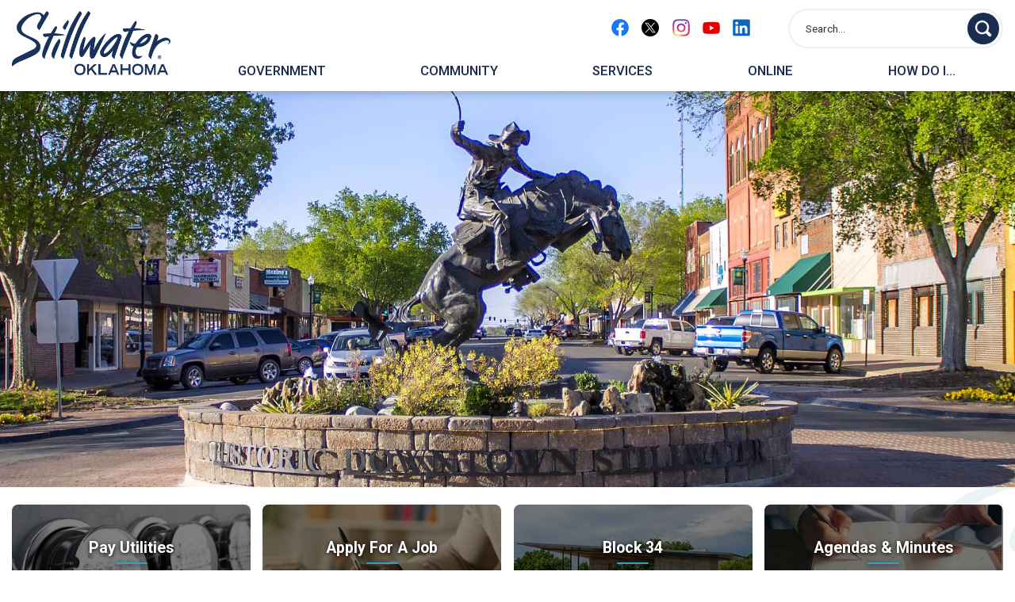

--- FILE ---
content_type: text/html; charset=utf-8
request_url: https://stillwaterok.gov/
body_size: 37256
content:

<!DOCTYPE html>
<html lang="en">
<head>

	<meta http-equiv="Content-type" content="text/html; charset=UTF-8" />
<!-- Google Tag Manager for GA4 -->
				<script>(function(w,d,s,l,i){w.GAMeasurementID='G-NKPR8XXB09';w[l]=w[l]||[];w[l].push({'gtm.start':
				new Date().getTime(),event:'gtm.js'});var f=d.getElementsByTagName(s)[0],
				j=d.createElement(s),dl=l!='dataLayer'?'&l='+l:'';j.async=true;j.src=
				'https://www.googletagmanager.com/gtm.js?id='+i+dl;f.parentNode.insertBefore(j,f);
				})(window,document,'script','cpDataLayerGA4','GTM-K73C5PS');</script>
				<!-- End Google Tag Manager for GA4 -->
				<script type='text/javascript'>
					var enableTelemetry = 'false'
					var aiConfig = {
					instrumentationKey: '1cde048e-3185-4906-aa46-c92a7312b60f'						
					}
					var appInsights = window.appInsights || function (a) { function b(a) { c[a] = function () { var b = arguments; c.queue.push(function () { c[a].apply(c, b) }) } } var c = { config: a }, d = document, e = window; setTimeout(function () { var b = d.createElement('script'); b.src = a.url || 'https://js.monitor.azure.com/scripts/a/ai.0.js', d.getElementsByTagName('script')[0].parentNode.appendChild(b) }); try { c.cookie = d.cookie } catch (a) { } c.queue = []; for (var f = ['Event', 'Exception', 'Metric', 'PageView', 'Trace', 'Dependency']; f.length;)b('track' + f.pop()); if (b('setAuthenticatedUserContext'), b('clearAuthenticatedUserContext'), b('startTrackEvent'), b('stopTrackEvent'), b('startTrackPage'), b('stopTrackPage'), b('flush'), !a.disableExceptionTracking) { f = 'onerror', b('_' + f); var g = e[f]; e[f] = function (a, b, d, e, h) { var i = g && g(a, b, d, e, h); return !0 !== i && c['_' + f](a, b, d, e, h), i } } return c }(aiConfig);
					window.appInsights = appInsights, appInsights.queue && 0 === appInsights.queue.length;
					// Add telemetry initializer
					appInsights.queue.push(function() {
						appInsights.context.addTelemetryInitializer(function(envelope) {
							var telemetryItem = envelope.data.baseData;
							// To check the telemetry item’s type:
							if (!false)
							{
								//If the telemetry is not enabled, we still want to capture Google map custom event, so only allow that
								if (envelope.name.indexOf('.Event') == -1)
									return false;
							}
						});
					});						
					appInsights.trackPageView();
				</script>
	<script>
		function populateAntiForgery(token) {
			var input = document.createElement("input");
			input.name = "__RequestVerificationToken";
			input.type = "hidden";
			input.value = token;
			var absPat = /^https?:\/\/|^\/\//i;
			var forms = document.getElementsByTagName("form");
			for (var i = 0; i < forms.length; i++) {
				if (forms[i].method == "post" &&
					!forms[i].querySelector('[name="__RequestVerificationToken"]') &&
					!absPat.test(forms[i].getAttribute("action"))) {
					forms[i].appendChild(input.cloneNode());
				}
			}
		}

		function getAntiForgeryToken(callback, error) {
			var xhr = new XMLHttpRequest();
			xhr.open("GET", "/antiforgery");
			xhr.addEventListener("load", function() {
				try {
					if (this.status !== 200) {
						throw Error("Invalid status. Could not retrieve antiforgery token.");
		}
					var obj = JSON.parse(this.responseText);
					callback(obj.token);
				} catch (e) {
					typeof error === "function" && error(e);
				}
			});
			xhr.send();
		}

		getAntiForgeryToken(function(token) {
			if (document.readyState === "complete"
				|| document.readyState === "loaded" 
				|| document.readyState === "interactive") {
				populateAntiForgery(token);
				return;
			}
			document.addEventListener("DOMContentLoaded", function() {
				populateAntiForgery(token);
			}, false);
		}, console.error);
			</script>
			

	<script type="text/javascript">
		window.departmentHeader = {};
		window.pageSectionTracker = {};
		window.isResponsiveEnabled = true;
		window.isRemoveSetHeights= true;
		if (window.isRemoveSetHeights) {
			document.documentElement.className += ' removeSetHeights';
		}
		window.mainMenuMediaQuery = 'screen and (max-width: 40em)';
		window.isMobileBrowserIncludingTablets = false;
		window.fixedResponsiveMenu = false;
		window.fullWidthResponsiveMenu = true;
		window.responsiveMenuHeight = '';
		window.responsiveMenuFontSize = '';
		(function () {
			window.setSizeCookie = function () {
				document.cookie = "dpi=" + window.devicePixelRatio + "; path=/";
				document.cookie = "viewportWidth=" + window.innerWidth + "; path=/";
				document.cookie = "viewportHeight=" + window.innerHeight + "; path=/";
				if (screen && screen.width && screen.height) {
					document.cookie = "screenWidth=" + screen.width + "; path=/";
					document.cookie = "screenHeight=" + screen.height + "; path=/";
				}
				document.cookie = "responsiveGhost=1; path=/";
			};

			setSizeCookie();
		}());
	</script>
		<meta name="viewport" content="width=device-width, initial-scale=1">
	<script async src="https://docaccess.com/docbox.js"></script>
	<meta name="category0" content="Home" />

	
	<meta name="theme-color" content="#1a2c4f">
	<link rel="icon" href="/images/favicon.ico" type="image/x-icon" />
	<link rel="shortcut icon" href="/images/favicon.ico" type="image/x-icon" />
		<title>Stillwater, Ok | Official Website</title>

		<meta name="description" content="">
		<meta name="keywords" content="Home">
			<script src="/Assets/Scripts/jQuery/jquery-2.2.4.min.js"></script>
	<script src="/Assets/Scripts/jQuery/jQuery-migrate-1.4.1.js" type="text/javascript"></script>
	

	<!--[if IE 6]><script language="JavaScript" type="text/javascript"> var isie6 = true; </script><![endif]-->
	<!--[if IE 7]><script language="JavaScript" type="text/javascript"> var isie7 = true; </script><![endif]-->
	<!--[if IE 8]><script language="JavaScript" type="text/javascript"> var isie8 = true; </script><![endif]-->
	<!--[if IE 9]><script language="JavaScript" type="text/javascript"> var isie8 = true; </script><![endif]-->
	<script type="text/javascript"><!--
	var intCountryCode = 840;
	var externalSiteDialogHeight = '390px';
	var order = '';
//--></script>
	
<link href="/-681783051.css" rel="stylesheet" type="text/css" />	<link href="/-1465647691.css" rel="stylesheet" type="text/css" />	<link href="/-1920615361.css" rel="stylesheet" type="text/css" />

	<link rel="stylesheet" type="text/css" href="/Assets/Styles/Print.css" media="print">
	<script type="text/javascript">
		window.Pages = window.Pages || {};
		// FrontEnd RWD initialization
		window.Pages.rwdReady = $.Deferred();
		window.Pages.toolBarDeferred = $.Deferred();
		window.Pages.rwdSetupComplete = $.Deferred();
		window.Pages.megaMenuLoaded = $.Deferred();
		window.Pages.angularToolbarComplete = $.Deferred();
		window.Pages.frontEndToolbarComplete = $.Deferred();
	</script>
	<!--CPHeadContent-->
	<script src="/-28722462.js" type="text/javascript"></script>
	
	
	
	




	<!--[if lte IE 8]><link rel="stylesheet" type="text/css" href="/App_Themes/ie8.css"><![endif]-->
	<!--[if lte IE 7]><link rel="stylesheet" type="text/css" href="/App_Themes/ie7.css"><![endif]-->
	<!--[if lte IE 6]><link rel="stylesheet" type="text/css" href="/App_Themes/ie6.css"><![endif]-->
	<!--[if lt IE 9]><script type="text/javascript" src="/Scripts/html5.js"></script><![endif]-->

	<script type="text/javascript">
		setEditorVariables(false, 840);
		function getPrintPreviewType() { return 0; } function printPreview() {pPreview(getPrintPreviewType()); }
	</script>
	<script src="/Assets/Scripts/AlpineJS/3.14.1/alpine.min.js" type="text/javascript" defer="defer"></script>
</head>
<body class="wide " >

    <script>jQuery(document).click(function (event) {
	var target = jQuery(event.target);
	if (target.attr('src') && target.parents('.image').length && target.parents('.widget').length) {
		var text = target.attr('title');
		
		if (!text.length) {
			text = "N/A";
		}
		ga('send',
			{
				hitType: 'event',
				eventCategory: 'Image',
				eventAction: 'Image - ' + text,
				eventLabel: window.location.href
			});
	}
	if (target.is('button') || target.hasClass('button') || target.parents().hasClass('button')) {
		var text = "";
		if (target.parents('.button')[0]) {
			text = target.parents('.button').first().text();
		} else if (target.text().length) {
			text = target.text();
		} else if (target.attr('title').length) {
			text = target.attr('title');
		}
		if (!text.length) {
			text = "N/A";
		}
		ga('send',
			{
				hitType: 'event',
				eventCategory: 'Button',
				eventAction: 'Button - ' + text,
				eventLabel: window.location.href
			});
	}
	if (target.parents('.widgetCustomHtml').length) {
		ga('send',
			{
				hitType: 'event',
				eventCategory: 'Custom Html',
				eventAction: 'Custom Html Clicked',
				eventLabel: window.location.href
			});
	}
	if (target.parents('.editor').length) {
		ga('send',
			{
				hitType: 'event',
				eventCategory: 'Editor',
				eventAction: 'Editor Link Clicked',
				eventLabel: window.location.href
			});
	}
	if (target.parents('.GraphicLinks').length) {
		var text = "";
		var targetGraphicLink = target;
		if (target.hasClass('widgetGraphicLinksLink')) {
			targetGraphicLink = jQuery(target.children()[0]);
		}
		if (targetGraphicLink.hasClass('text')) {
			text = targetGraphicLink.text();
		} else if (targetGraphicLink.attr('src').length) {
			if (targetGraphicLink.attr('alt').length) {
				text = targetGraphicLink.attr('alt');
			} else {
				text = targetGraphicLink.attr('src');
			}
		} else {
			text = "N/A";
		}
		ga('send',
			{
				hitType: 'event',
				eventCategory: 'Graphic Links',
				eventAction: 'Graphic Link - ' + text,
				eventLabel: window.location.href
			});
	}
	if (target.parents('.InfoAdvanced').length) {
		ga('send',
			{
				hitType: 'event',
				eventCategory: 'Info Advanced',
				eventAction: 'Info Advanced Clicked',
				eventLabel: window.location.href
			});
	}
	if (target.parents('.list').length) {
		ga('send',
			{
				hitType: 'event',
				eventCategory: 'List',
				eventAction: 'List Clicked',
				eventLabel: window.location.href
			});
	}
	if (target.parents('.megaMenuItem').length || target.parents('.topMenuItem').length) {
		var megaMenuText = jQuery('.topMenuItem.mouseover').find('span').text();
		var breadCrumbs = [];
		jQuery('.breadCrumbs > li').each(function () {
			 breadCrumbs.push(this.textContent);
		});
		var pageTitle = breadCrumbs.join('>');
		var subTitleText = target.parents('.megaMenuItem').children('.widgetTitle').children().text();
		var text = "";
		if (pageTitle) {
			text += pageTitle + " | ";
		} else {
			text += document.title + ' - ';
		}
		if (target.text() == "" && megaMenuText == "") {
			text += "N/A";
		} else if (target.text().length && megaMenuText.length) {
			if (megaMenuText == target.text()) {
				text += megaMenuText;
			} else {
				text += megaMenuText + " - " + subTitleText + " - " + target.text();
			}
		} else if (target.text() == "") {
			text += megaMenuText;
		} else {
			text += target.text();
		}
		if (!text.length) {
			text = "N/A";
		}
		ga('send',
			{
				hitType: 'event',
				eventCategory: 'Mega Menu',
				eventAction: 'Mega Menu : ' + text,
				eventLabel: window.location.href
			});
	}
	if (target.parents('.widgetNewsFlash').length && target.parents('.widgetItem').length) {
		var text = jQuery(target.parents('.widgetItem')[0]).find('.widgetTitle').children().text();
		if (!text.length) {
			text = "N/A";
		}
		ga('send',
			{
				hitType: 'event',
				eventCategory: 'News Flash',
				eventAction: 'News Flash - ' + text,
				eventLabel: window.location.href
			});
	}
	if (target.hasClass('widgetQuickLinksLink') || target.find('.widgetQuickLinksLink').length) {
		var text = target.text();
		if (!text.length) {
			text = "N/A";
		}
		ga('send',
			{
				hitType: 'event',
				eventCategory: 'Quick Links',
				eventAction: 'Quick Links - ' + text,
				eventLabel: window.location.href
			});
	}
	if (target.attr('src') && target.parents('.cpSlideshow').length) {
		var text = target.attr('title');
		if (!text.length) {
			text = "N/A";
		}
		ga('send',
			{
				hitType: 'event',
				eventCategory: 'Slideshow',
				eventAction: 'Slideshow - ' + text,
				eventLabel: window.location.href
			});
	}
	if (target.parents('.widgetText').length) {
		ga('send',
			{
				hitType: 'event',
				eventCategory: 'Text',
				eventAction: 'Text Link Clicked',
				eventLabel: window.location.href
			});
	}
});</script>

    <div id="fb-root"></div>
<div id=skipToContentLinks>
<a href="#cc9b263b9d-a7e2-4e23-b747-b6d686e76be0" target="_self" class="skipToContentLink">Skip to Main Content</a>
</div>
    <form id="frmReferenceFormForTelerikEditorDialogs"></form>

        <input type="hidden" id="GoogleMapsKey" value="AIzaSyDWUuE-ifkbhxblF920N8MjpBdTg1Wt784" />



    <input type="hidden" id="cpcDomain" value="https://cp-civicplusuniversity2.civicplus.com">
    <input type="hidden" id="hdnStructureID" value="3" />
    <input type="hidden" id="hdnContentCollectionID" value="d75ce72d-a764-43ea-9180-892f32e80923" />
    <input type="hidden" id="hdnWorkingCopyID" value="00000000-0000-0000-0000-000000000000" />
    <input type="hidden" id="hdnThemeID" value="16" />
    <input type="hidden" id="pageIsFrontEnd" value="true" />
    <input type="hidden" id="pageModuleID" />
    <input type="hidden" id="pagePageID" value="1" />

    <div id="stickyPlaceholder"></div>
    <div id="outer-wrap" class="outer-wrap">
        <div id="inner-wrap" class="inner-wrap">
                <div id="divToolbars" class="cpToolbars newCP mui-fixed" style="">
                    



                </div>
            <div id="bodyWrapper">
                <div id="mainNavHolderMobile" class="mainNavHolderMobile"></div>
                
<div data-cpRole="structuralContainer" id="bodyContainerTS">
<div data-cpRole="structuralContainer" id="bannerContainer2TS">
<div data-cpRole="banner" id="banner2"><!-- Header Container --><header data-cpRole="structuralContainer" id="headerContainerTS" class="fixedTopTS">
<div data-cpRole="structuralContainer" id="headerContainerTS2">
<div class="siteWrap"><div data-cpRole="banner" id="bannerLogoTS" class="bannerLogoTS empty">




				<a id="bannerLogoTS-54" style="			display: block; text-align: center;
" class="bannerObject" href="/" target="_self"><img alt="Stillwater Oklahoma Logo" class="bannerObject" height="300" src="/ImageRepository/Document?documentID=4286" width="739" /></a>
</div><div data-cpRole="contentContainer" id="searchTS">	<div id="cc132c536b-0d2b-4db7-9130-04693ef5bf59" data-containerid="132c536b-0d2b-4db7-9130-04693ef5bf59" class="pageContent cpGrid cpGrid24 isLockedContainer showInMobile">
				                

		<div class="row outer wide"><!--
--><div class="outer col col9 first" style="" data-widgetcontainerid="e06a1488-b44b-4f6e-b82e-34d6a2e07806">				
	<div class="row nest first last wide">
	
	<div class="inner col col9 first last id6f848e8a-42ea-4279-bae4-74883f3779c4" style="" data-widgetcontainerid="6f848e8a-42ea-4279-bae4-74883f3779c4">	
<div data-widget-id="b1dc5bbe-75db-4849-b318-41772af72f91" data-widget-controller-path="/GraphicLinks/Widget">




<div id="graphicLinkWidgetb1dc5bbe-75db-4849-b318-41772af72f91" class="widget widgetGraphicLinks skin55 widgetOptionSet4 wide" data-elementqueryclasses='{"wide-narrow":"min-width:1em"}' data-elementquerymatch='matchMultiColumn' data-elementqueryunmatch='unmatchMultiColumn' data-modulewidgettype="graphicLinks">
	<div class="widgetHeader">
		<div class="">
				</div>
	</div>
	<div class="widgetBody cpGrid cpGrid5 "> 	
				<nav class="widgetGraphicLinksNav" aria-label="Graphic links">
					<div class="row   wide"><!--
--><div class="col col1 first "><ul class="semanticList"><!--
	    --><li class="widgetItem GraphicLinks"><a class="widgetDesc widgetGraphicLinksLink" href="/facebook" target="_blank"  aria-label=" Facebook graphic opens in new window"><img src="/ImageRepository/Document?documentID=40" 
     class="graphicButtonLink" alt=" Facebook" 
     onmouseover="this.src='/ImageRepository/Document?documentID=40'" 
	onmouseout="this.src='/ImageRepository/Document?documentID=40'"
     onfocus="this.src='/ImageRepository/Document?documentID=40'" 
	onblur="this.src='/ImageRepository/Document?documentID=40'"> </a></li><!--
--></ul></div><!----><div class="col col1  "><ul class="semanticList"><!--
	    --><li class="widgetItem GraphicLinks"><a class="widgetDesc widgetGraphicLinksLink" href="/twitter" target="_blank"  aria-label="X graphic opens in new window"><img src="/ImageRepository/Document?documentID=1677" 
     class="graphicButtonLink" alt="X" 
     onmouseover="this.src='/ImageRepository/Document?documentID=1677'" 
	onmouseout="this.src='/ImageRepository/Document?documentID=1677'"
     onfocus="this.src='/ImageRepository/Document?documentID=1677'" 
	onblur="this.src='/ImageRepository/Document?documentID=1677'"> </a></li><!--
--></ul></div><!----><div class="col col1  "><ul class="semanticList"><!--
	    --><li class="widgetItem GraphicLinks"><a class="widgetDesc widgetGraphicLinksLink" href="/instagram" target="_blank"  aria-label=" Instagram graphic opens in new window"><img src="/ImageRepository/Document?documentID=41" 
     class="graphicButtonLink" alt=" Instagram" 
     onmouseover="this.src='/ImageRepository/Document?documentID=41'" 
	onmouseout="this.src='/ImageRepository/Document?documentID=41'"
     onfocus="this.src='/ImageRepository/Document?documentID=41'" 
	onblur="this.src='/ImageRepository/Document?documentID=41'"> </a></li><!--
--></ul></div><!----><div class="col col1  "><ul class="semanticList"><!--
	    --><li class="widgetItem GraphicLinks"><a class="widgetDesc widgetGraphicLinksLink" href="/youtube" target="_blank"  aria-label=" YouTube graphic opens in new window"><img src="/ImageRepository/Document?documentID=43" 
     class="graphicButtonLink" alt=" YouTube" 
     onmouseover="this.src='/ImageRepository/Document?documentID=43'" 
	onmouseout="this.src='/ImageRepository/Document?documentID=43'"
     onfocus="this.src='/ImageRepository/Document?documentID=43'" 
	onblur="this.src='/ImageRepository/Document?documentID=43'"> </a></li><!--
--></ul></div><!----><div class="col col1  last"><ul class="semanticList"><!--
	    --><li class="widgetItem GraphicLinks"><a class="widgetDesc widgetGraphicLinksLink" href="/linkedin" target="_blank"  aria-label="Linkedin graphic opens in new window"><img src="/ImageRepository/Document?documentID=44" 
     class="graphicButtonLink" alt="Linkedin" 
     onmouseover="this.src='/ImageRepository/Document?documentID=44'" 
	onmouseout="this.src='/ImageRepository/Document?documentID=44'"
     onfocus="this.src='/ImageRepository/Document?documentID=44'" 
	onblur="this.src='/ImageRepository/Document?documentID=44'"> </a></li><!--
--></ul></div><!--					--></div>
				</nav>
	</div>
	<div class="widgetFooter">
			</div>
</div>

</div>
	</div> <!-- inner column -->

	</div> <!-- inner row -->

			</div><!-- outer column --><!----><div class="outer col col2" style="" data-widgetcontainerid="3923001a-6bdc-462f-b1da-73e649755ddd">				
	<div class="row nest first last wide">
	
	<div class="inner col col2 first last id55eca393-47b8-485d-8935-05b7f2f2fb81" style="" data-widgetcontainerid="55eca393-47b8-485d-8935-05b7f2f2fb81">	

<div class="widget widgetSpacer" id="0ec1f67b-c1f3-49a7-8b43-8834df598f3e"></div>	</div> <!-- inner column -->

	</div> <!-- inner row -->

			</div><!-- outer column --><!----><div class="outer col col13 last" style="" data-widgetcontainerid="1aa6f4d9-4bf1-4f83-bc2f-8a75d0672739">				
	<div class="row nest first last wide">
	
	<div class="inner col col13 first last idb35018b4-50b7-442e-a887-6bd779345b94" style="" data-widgetcontainerid="b35018b4-50b7-442e-a887-6bd779345b94">	
<div data-widget-id="7848ca38-0220-497f-9705-987ea6ad6613" data-widget-controller-path="/Layout/WidgetSearch">
	
	<script defer type="text/javascript" src="/Common/Controls/jquery-ui-1.14.1/jquery-ui.min.js"></script>
	<script defer src="/Areas/Layout/Assets/Scripts/Search.js" type="text/javascript"></script>
	<script defer type="text/javascript">

		$(document).ready(function () {
			try {
				$(".widgetSearchButton.widgetSearchButton7848ca38-0220-497f-9705-987ea6ad6613").click(function (e) {
				e.preventDefault();
					if (false||$("#ysnSearchOnlyDept7848ca38-0220-497f-9705-987ea6ad6613").is(':checked'))
					{
						doWidgetSearch($(this).siblings(".widgetSearchBox").val(), Number(0));
					}
					else {
						doWidgetSearch($(this).siblings(".widgetSearchBox").val(), 0);
					}
			});
			$("#searchField7848ca38-0220-497f-9705-987ea6ad6613").keypress(function (e) {
				if (window.clipboardData) {
					if (e.keyCode === 13) {
						if ($("#ysnSearchOnlyDept7848ca38-0220-497f-9705-987ea6ad6613").is(':checked') || false) {
								doWidgetSearch($(this).val(), Number(0));
							} else {
								doWidgetSearch($(this).val(), 0);
							}
						return false;
					}
				} else {
					if (e.which === 13) {
						if ($("#ysnSearchOnlyDept7848ca38-0220-497f-9705-987ea6ad6613").is(':checked') || false) {
								doWidgetSearch($(this).val(), Number(0));
							} else {
								doWidgetSearch($(this).val(), 0);
							}
						return false;
					}
				}
				return true;
			});

				if (true) {
					var currentRequest = null;
					var $searchField = $("#searchField7848ca38-0220-497f-9705-987ea6ad6613").autocomplete({
						source: function (request, response) {
							currentRequest = $.ajax({
								url: '/Search/AutoComplete' + ($("#ysnSearchOnlyDept7848ca38-0220-497f-9705-987ea6ad6613").is(':checked') || false? '?departmentId=0' : ''),
								dataType: "json",
								timeout: 10000,
								beforeSend: function () {
									if (currentRequest != null) {
										currentRequest.abort();
									}
								},
								data:
								{
									term: request.term,
								},
								success: function (data) {
									response(data);
									$('.autoCompleteError').remove();
								},
								error: function (xmlhttprequest, textstatus, message) {
									if (textstatus === "timeout") {
										if ($("#searchField7848ca38-0220-497f-9705-987ea6ad6613").siblings('.autoCompleteError').length == 0)
											$('<span class="autoCompleteError"><p class="alert error">Search autocomplete is currently not responding. Please try again later.</p></span>').insertAfter($("#searchField7848ca38-0220-497f-9705-987ea6ad6613"));
									}
								}
							});
						},
						html: true,
						delay: 500,
						select: function (event, ui) {
							$(this).val(ui.item.value);
							$(this).next().click();
						}
					});

					$searchField.data("ui-autocomplete")._renderItem = function (ul, item) {
						return $("<li class=\"itemList\"></li>")
							.data("ui-autocomplete-item", item)
							.append("<a>" + item.label + "</a>")
							.appendTo(ul);
					};
}
}
			catch(e) {} //we're going to eat this error. Autocomplete won't work but we dont wan't to break anything else on the page.
		});
	</script>

	<section id="widgetPreviewSearch" class="widget widgetSearch skin43 widgetOptionSet15" style="display: block;" aria-label="Search">
				<!-- For the button right and inside -->
		<div class="widgetBody buttonRightInside">
			<input class="widgetSearchBox widgetSearchBox7848ca38-0220-497f-9705-987ea6ad6613" cp5ph="true" id="searchField7848ca38-0220-497f-9705-987ea6ad6613" name="searchField" onchange="searchBtnApplyQuery();" placeholder="Search..." title="Search..." type="text" value="" />
						<a href="/Search/Results" id="btnSearchIcon" class="widgetSearchButton widgetSearchButton7848ca38-0220-497f-9705-987ea6ad6613" role="button"><img alt="Search" class="imageHover" data-hover="/ImageRepository/Document?documentID=63" data-image="/ImageRepository/Document?documentID=64" src="/ImageRepository/Document?documentID=64" /></a>

			<label class="searchLabel" for="searchField7848ca38-0220-497f-9705-987ea6ad6613">Search</label>
		</div>

	</section>


<style scoped>
	  
		.widgetSearch ::-webkit-input-placeholder {
		color: #333333;
	  }
		.widgetSearch :-moz-placeholder { /* Firefox 18- */
	   color: #333333;
	}
		.widgetSearch ::-moz-placeholder {  /* Firefox 19+ */
	   color: #333333;
	}
	.widgetSearch :-ms-input-placeholder {
	   color: #333333;
	}
	

	.widgetSearch .widgetBody .widgetSearchBox7848ca38-0220-497f-9705-987ea6ad6613
	{
		color: #333333;
		font-family: Roboto;
font-size: 0.9em;
height: 50px;
border: 2px solid #efefef;
background: #ffffff;
border-radius: 100px;
padding: 0 80px 0 20px;
	}
	.widgetSearch .widgetBody .widgetSearchButton7848ca38-0220-497f-9705-987ea6ad6613
	{
		margin: 5px;
width: 40px;
	}
	.widgetSearch .widgetSearch-onlyDept7848ca38-0220-497f-9705-987ea6ad6613
	{
		display: inline-block;
		color: #333;
		
		
		 padding-top: 10px;
	}
	#ysnSearchOnlyDept7848ca38-0220-497f-9705-987ea6ad6613
	{
		position: relative;
		top: .125em;
	}

</style>

<link rel="stylesheet" href="/Common/Controls/jquery-ui-1.14.1/jquery-ui.min.css">
<link rel="stylesheet" href="/Common/Controls/jquery-ui-1.14.1/jquery-ui.theme.min.css">



<script type="text/javascript">
	//Updates search icons href to have the correct queryString
	function searchBtnApplyQuery() {
		document.getElementById("btnSearchIcon").href = "/Search?searchPhrase=" + document.getElementById("searchField7848ca38-0220-497f-9705-987ea6ad6613").value;
	}
	</script>

</div>
	</div> <!-- inner column -->

	</div> <!-- inner row -->

			</div><!-- outer column --><!--		--></div> <!-- outer row -->


	</div>
</div></div>
</div><div data-cpRole="structuralContainer" id="headerContainerTS3">
<div class="siteWrap"><nav data-cpRole="nav" id="mainNav" class="siteNav mainNav" role="navigation">
<ol id="mainNavMenu" data-parent="1" class="rootNavMenu" role="menu"><!--
--><li id="MainItem27" class="topMenuItem" role="none" data-pageid="27" data-displaymegamenu="True"><!--
			--><!--
			--> <a role = "menuitem" aria-haspopup=true aria-expanded='false' id = "mainNavGovernment" class="navMainItem mainNavItem mainNavItem1" href="/27/Government" target = "_self" >   Government </a>			<!--
			--><!--
			--></li><!----><li id="MainItem31" class="topMenuItem" role="none" data-pageid="31" data-displaymegamenu="True"><!--
			--><!--
			--> <a role = "menuitem" aria-haspopup=true aria-expanded='false' id = "mainNavCommunity" class="navMainItem mainNavItem mainNavItem2" href="/31/Community" target = "_self" >   Community </a>			<!--
			--><!--
			--></li><!----><li id="MainItem179" class="topMenuItem" role="none" data-pageid="179" data-displaymegamenu="True"><!--
			--><!--
			--> <a role = "menuitem" aria-haspopup=true aria-expanded='false' id = "mainNavServices" class="navMainItem mainNavItem mainNavItem3" href="/179/Services" target = "_self" >   Services </a>			<!--
			--><!--
			--></li><!----><li id="MainItem101" class="topMenuItem" role="none" data-pageid="101" data-displaymegamenu="True"><!--
			--><!--
			--> <a role = "menuitem" aria-haspopup=true aria-expanded='false' id = "mainNavOnline" class="navMainItem mainNavItem mainNavItem4" href="/101/Online" target = "_self" >   Online </a>			<!--
			--><!--
			--></li><!----><li id="MainItem9" class="topMenuItem" role="none" data-pageid="9" data-displaymegamenu="True"><!--
			--><!--
			--> <a role = "menuitem" aria-haspopup=true aria-expanded='false' id = "mainNavHowDoI" class="navMainItem mainNavItem mainNavItem5" href="/9/How-Do-I" target = "_self" >   How Do I... </a>			<!--
			--><!--
			--></li><!---->
</ol>


	<script type="text/javascript">
		(function () {
			function setupMenu() {
				const menuID = 'mainNavMenu';
				const menuType = MAIN_MENU;

				//setup menu manager properties for main menu
				if (!menuManager.mobileMainNav && true)
					menuManager.adjustMainItemsWidth('#' + menuID);
				menuManager.isMainMenuEditable = false;
				menuManager.mainMenuMaxSubMenuLevels = 4;
				menuManager.setMOMMode(2, menuType);

				//Init main menu
				const setupDraggable = menuManager.isMainMenuEditable;
				const urlToGetHiddenMenus = '/Pages/MenuMain/HiddenMainSubMenus?pageID=1&moduleID=&themeID=16&menuContainerID=mainNav';

				menuManager.setupMenu(menuID, 'mainNav', menuType, setupDraggable, urlToGetHiddenMenus);
				menuManager.mainMenuInit = true;
				menuManager.mainMenuTextResizer = false;
				if (1.00 > 0)
					menuManager.mainMenuTextResizerRatio = 1.00;
				if (window.isResponsiveEnabled)
					menuManager.mainMenuReady.resolve();

			}

			if (document.readyState === "complete"
				|| document.readyState === "loaded"
				|| document.readyState === "interactive") {
				setupMenu();
				return;
			}

			document.addEventListener("DOMContentLoaded", setupMenu);
		})();
	</script>


<aside data-cpRole="megaMenu" id="megaMenu" class="megaMenu" style="display: none;"><input type="hidden" id="megaMenuPopupDirection" value="0"><input type="hidden" id="megaMenuWidthReference" value="0"><aside role="menu" data-cpRole="contentContainer" id="mainNavMegaMenu27" class="contentTop mainNavMegaMenu megaMenuContainer pageID_27 hidden" data-orientation="horizontal">	<div id="cc04ce2121-9f18-4417-a0b1-0a1e9fe44d7d" data-containerid="04ce2121-9f18-4417-a0b1-0a1e9fe44d7d" class="pageContent cpGrid cpGrid24">
				                



	</div>
</aside><aside role="menu" data-cpRole="contentContainer" id="mainNavMegaMenu31" class="contentTop mainNavMegaMenu megaMenuContainer pageID_31 hidden" data-orientation="horizontal">	<div id="ccc1309324-f363-4e23-b871-06d94f2eef02" data-containerid="c1309324-f363-4e23-b871-06d94f2eef02" class="pageContent cpGrid cpGrid24">
				                



	</div>
</aside><aside role="menu" data-cpRole="contentContainer" id="mainNavMegaMenu179" class="contentTop mainNavMegaMenu megaMenuContainer pageID_179 hidden" data-orientation="horizontal">	<div id="cc1696e3b2-708e-428a-904a-93068e7cc979" data-containerid="1696e3b2-708e-428a-904a-93068e7cc979" class="pageContent cpGrid cpGrid24">
				                



	</div>
</aside><aside role="menu" data-cpRole="contentContainer" id="mainNavMegaMenu101" class="contentTop mainNavMegaMenu megaMenuContainer pageID_101 hidden" data-orientation="horizontal">	<div id="cce655e124-18e0-4af9-b04c-e33ad603da34" data-containerid="e655e124-18e0-4af9-b04c-e33ad603da34" class="pageContent cpGrid cpGrid24">
				                



	</div>
</aside><aside role="menu" data-cpRole="contentContainer" id="mainNavMegaMenu9" class="contentTop mainNavMegaMenu megaMenuContainer pageID_9 hidden" data-orientation="horizontal">	<div id="cc172a7ee9-87e0-435d-b597-80bb94d62ff2" data-containerid="172a7ee9-87e0-435d-b597-80bb94d62ff2" class="pageContent cpGrid cpGrid24">
				                



	</div>
</aside></aside></nav></div>
</div>
</header><!-- Banner --><div data-cpRole="structuralContainer" id="bannerContainerTS" class="noOverflowTS">
<div data-cpRole="banner" id="banner1"><div data-cpRole="structuralContainer" id="bannerSizingTS">
<div class="siteWrap"><div data-cpRole="structuralContainer" id="bannerContentTS">
<div data-cpRole="contentContainer" id="bannerContentTSa">	<div id="cc1b029050-03a8-4738-b6d6-1ede00e67809" data-containerid="1b029050-03a8-4738-b6d6-1ede00e67809" class="pageContent cpGrid cpGrid24 showInMobile">
				                



	</div>
</div>
</div></div>
</div>




		<div id="bannerImagesJSON52" class="hidden"></div>
		<div id="bannerSlideshowControls_banner1" class="bannerSlideshowControlsNew none onLight" style="display:none">
			<a id="arrowPrev_banner1" tabindex="0" class="arrowNew prev" aria-label="Banner Arrow Previous"><svg style=" " class="onLight"><use xmlns:xlink="http://www.w3.org/1999/xlink" xlink:href="#iconSlideshowArrowLeft"></use></svg></a>
			<a id="arrowNext_banner1" tabindex="0" class="arrowNew next" aria-label="Banner Arrow Next"><svg style=" " class="onLight"><use xmlns:xlink="http://www.w3.org/1999/xlink" xlink:href="#iconSlideshowArrowRight"></use></svg></a>
		</div>
			<script type="text/javascript">
				$(window).on("load", function () {
					$.when(window.Pages.rwdSetupComplete)
						.done(function () {
							renderExternalBannerSlideshow('banner1',
								{"BannerOptionID":52,"ThemeID":16,"SlotName":"banner1","Name":"Default","IsDefault":true,"BannerMode":2,"SlideShowSlideTiming":"7","SlideshowTransition":0,"SlideShowTransitionTiming":"1","ImageScale":true,"ImageAlignment":1,"ImageScroll":true,"MuteSound":true,"VideoType":0,"Status":40,"SlideshowControlsPosition":0,"SlideshowControlsAlignment":0,"SlideshowBannerControlsColorScheme":1,"DisplayVideoPauseButton":false,"VideoPauseButtonAlignment":1,"VideoPauseButtonControlsAlignment":0,"VideoPauseButtonStyle":"#FFFFFF","VideoPauseButtonBackgroundStyle":"#000000","VideoPauseButtonAlignmentClass":"alignRight viewport","DisplaySlideshowPauseButton":true,"SlideshowControlsColor":"#FFFFFF","SlideshowControlsBackgroundColor":"#000000","SlideshowPauseButtonClass":"isHidden","BannerImages":[{"BannerImageID":282,"BannerOptionID":52,"FileName":"/ImageRepository/Document?documentID=4220","Height":827,"Width":2600,"StartingOn":null,"StoppingOn":null,"IsLink":false,"LinkAddress":null,"Sequence":1,"RecordStatus":0,"ModifiedBy":0,"ModifiedOn":"\/Date(-62135575200000)\/","AltText":""},{"BannerImageID":223,"BannerOptionID":52,"FileName":"/ImageRepository/Document?documentID=427","Height":700,"Width":2200,"StartingOn":null,"StoppingOn":null,"IsLink":false,"LinkAddress":null,"Sequence":2,"RecordStatus":0,"ModifiedBy":0,"ModifiedOn":"\/Date(-62135575200000)\/","AltText":""},{"BannerImageID":281,"BannerOptionID":52,"FileName":"/ImageRepository/Document?documentID=1829","Height":700,"Width":2200,"StartingOn":null,"StoppingOn":null,"IsLink":false,"LinkAddress":null,"Sequence":3,"RecordStatus":0,"ModifiedBy":0,"ModifiedOn":"\/Date(-62135575200000)\/","AltText":""},{"BannerImageID":280,"BannerOptionID":52,"FileName":"/ImageRepository/Document?documentID=414","Height":700,"Width":2200,"StartingOn":null,"StoppingOn":null,"IsLink":false,"LinkAddress":null,"Sequence":5,"RecordStatus":0,"ModifiedBy":0,"ModifiedOn":"\/Date(-62135575200000)\/","AltText":""}],"BannerVideos":[{"BannerVideoID":4,"BannerOptionID":52,"VideoFileName":"/ModuleFiles/BannerVideos/Stillwater OK Drone Video Small-20230809111434.mp4","ImageFileName":"/ImageRepository/Document?documentID=1697","IsLink":false,"LinkAddress":null,"ModifiedBy":0,"ModifiedOn":"\/Date(-62135575200000)\/","VideoFileID":"00000000-0000-0000-0000-000000000000","ImageFileID":"00000000-0000-0000-0000-000000000000","VideoWidth":2200,"VideoHeight":500,"ImageWidth":2200,"ImageHeight":500,"LinkedVideoUrl":"","RecordStatus":0,"AltText":null}],"RecordStatus":0,"ModifiedBy":0,"ModifiedOn":"\/Date(-62135575200000)\/"},
								'/App_Themes/Home/Images/',
								'Rotating');
						});
				});
			</script>

</div>
</div><!-- GBs --><div data-cpRole="structuralContainer" id="gbsContainerTS">
<div class="siteWrap"><div data-cpRole="contentContainer" id="gbsTS">	<div id="cc26734e4f-8544-437b-a33e-df281e7478c6" data-containerid="26734e4f-8544-437b-a33e-df281e7478c6" class="pageContent cpGrid cpGrid24 isLockedContainer showInMobile">
				                

		<div class="row outer wide"><!--
--><div class="outer col col24 first last" style="" data-widgetcontainerid="69efddef-4007-4b5a-af2c-527c1fe3bc6d">				
	<div class="row nest first last wide">
	
	<div class="inner col col24 first last idfdf35db1-a9f5-4b67-9243-f20b69f94a58" style="" data-widgetcontainerid="fdf35db1-a9f5-4b67-9243-f20b69f94a58">	
<div data-widget-id="0709f703-127c-43e8-8925-35fa31364347" data-widget-controller-path="/GraphicLinks/Widget">




<div id="graphicLinkWidget0709f703-127c-43e8-8925-35fa31364347" class="widget widgetGraphicLinks skin43 widgetOptionSet4 wide" data-elementqueryclasses='{"wide-narrow":"min-width:25em"}' data-elementquerymatch='matchMultiColumn' data-elementqueryunmatch='unmatchMultiColumn' data-modulewidgettype="graphicLinks">
	<div class="widgetHeader">
		<div class="">
				</div>
	</div>
	<div class="widgetBody cpGrid cpGrid4 "> 	
				<nav class="widgetGraphicLinksNav" aria-label="Graphic links">
					<div class="row   wide"><!--
--><div class="col col1 first "><ul class="semanticList"><!--
	    --><li class="widgetItem GraphicLinks">

<div>
	<a href="/301/Utility-Billing-Services" target="_self" class="fancyButton fancyButton46 " >
		<span>
			<span><span class="text"><span class="textStyle1">Pay Utilities</span><span class="textStyle2">Learn more about paying utilities</span></span></span>
		</span>
	</a>
</div>
		<style scoped="scoped">.fancyButton46.fancyButton:link,.fancyButton46.fancyButton:visited, .fancyButton46div.fancyButton{
	background-image: url('/ImageRepository/Document?documentID=79');
	background-repeat: no-repeat;
	background-position: left top;
height: 240;
aspect-ratio: 5/3;
background-size: cover;
position: relative;
display: flex;
flex-direction: column;
justify-content: center;
align-items: center;
transition: background 2s ease;
overflow: hidden;
border-radius: 8px;
}
.fancyButton46:before {
content:'';
display: block;
position: absolute;
width: 0;
height: 0;
background: #1A2C4Fe6;
transition: width .75s ease-out, height .5s ease-out;
z-index: 2;
box-shadow: 0px 3px 10px 0px rgba(0, 0, 0, 0.5);
border-radius: 6px;
}

.fancyButton46:hover:before {
width: 80%;
height: 80%;
transition: width .75s ease, height .75s ease;
}
.fancyButton46:after {
content:'';
display: block;
position: absolute;
top: 0;
bottom: 0;
left: 0;
right: 0;
background: rgba(0,0,0,.5);
transition: all .5s ease;
transition-delay: 0s;
z-index: 1;

}
.fancyButton46:hover:after {
transition: background .5s ease;
transition-delay: .3s;
background: rgba(0,0,0,0);

}
.fancyButton46 span {
z-index: 2;}
.fancyButton46.fancyButton:hover,.fancyButton46.fancyButton:focus,.fancyButton46.fancyButton:active,.fancyButton46.fancyButton.hover{
	background-repeat: no-repeat;
	background-position: left top;
}
.fancyButton46.fancyButton:link > span,.fancyButton46.fancyButton:visited > span, .fancyButton46div.fancyButton > span{
}
.fancyButton46.fancyButton:hover > span,.fancyButton46.fancyButton:focus > span,.fancyButton46.fancyButton:active > span,.fancyButton46.fancyButton.hover > span{
}
.fancyButton46.fancyButton .text{
	padding-top: 3em;
	text-decoration: none;
	padding-top: 3em;
	background-repeat: no-repeat;
	background-position: left top;
transition: .3s ease-in-out;
}
.fancyButton46.fancyButton:hover .text,.fancyButton46.fancyButton:focus .text,.fancyButton46.fancyButton:active .text,.fancyButton46.fancyButton.hover .text{
	text-decoration: none;
	background-repeat: no-repeat;
	background-position: left top;
padding-top: 1em;
}
.fancyButton46.fancyButton .textStyle1{
	color: #ffffff;
	font-size: 1.3em;
	font-family: Roboto;
	text-align: center;
	font-weight: 700;
	text-decoration: none;
text-shadow:0px 1px 5px rgba(0,0,0,1);
line-height: 1;
display: block;
clear: both;
}
.fancyButton46 span.textStyle1:after {
content: '';
display: block;
width: 40px;
height: 2px;
border-radius: 100px;
background: #34A0C0;
margin: .5em auto;
box-shadow: 0px 2px 5px rgba(0,0,0,0.5);

transition: width .8s ease;
}
.fancyButton46:hover span.textStyle1:after {
width: 100px;}
.fancyButton46.fancyButton:hover .textStyle1, .fancyButton46.fancyButton.hover .textStyle1{
	text-decoration: none;

}
.fancyButton46.fancyButton .textStyle2{
	color: #ffffff;
	font-size: 1em;
	font-family: Roboto;
	font-style: normal;
	text-decoration: none;
opacity: 0;
transition: all .3s ease-in-out;
text-shadow:0px 1px 3px rgba(0,0,0,0.9);}
.fancyButton46.fancyButton:hover .textStyle2, .fancyButton46.fancyButton.hover .textStyle2{
	text-decoration: none;
opacity: 1;
transition: all .3s ease-in-out;
}
</style>

 </li><!--
--></ul></div><!----><div class="col col1  "><ul class="semanticList"><!--
	    --><li class="widgetItem GraphicLinks">

<div>
	<a href="/jobs" target="_self" class="fancyButton fancyButton47 " >
		<span>
			<span><span class="text"><span class="textStyle1">Apply For A Job</span><span class="textStyle2">Find employment opportunities</span></span></span>
		</span>
	</a>
</div>
		<style scoped="scoped">.fancyButton47.fancyButton:link,.fancyButton47.fancyButton:visited, .fancyButton47div.fancyButton{
	background-image: url('/ImageRepository/Document?documentID=77');
	background-repeat: no-repeat;
	background-position: left top;
height: 240;
aspect-ratio: 5/3;
background-size: cover;
position: relative;
display: flex;
flex-direction: column;
justify-content: center;
align-items: center;
transition: background 2s ease;
overflow: hidden;
border-radius: 8px;
}
.fancyButton47:before {
content:'';
display: block;
position: absolute;
width: 0;
height: 0;
background: #1A2C4Fe6;
transition: width .75s ease-out, height .5s ease-out;
z-index: 2;
box-shadow: 0px 3px 10px 0px rgba(0, 0, 0, 0.5);
border-radius: 6px;
}

.fancyButton47:hover:before {
width: 80%;
height: 80%;
transition: width .75s ease, height .75s ease;
}
.fancyButton47:after {
content:'';
display: block;
position: absolute;
top: 0;
bottom: 0;
left: 0;
right: 0;
background: rgba(0,0,0,.5);
transition: all .5s ease;
transition-delay: 0s;
z-index: 1;

}
.fancyButton47:hover:after {
transition: background .5s ease;
transition-delay: .3s;
background: rgba(0,0,0,0);

}
.fancyButton47 span {
z-index: 2;}
.fancyButton47.fancyButton:hover,.fancyButton47.fancyButton:focus,.fancyButton47.fancyButton:active,.fancyButton47.fancyButton.hover{
	background-repeat: no-repeat;
	background-position: left top;
}
.fancyButton47.fancyButton:link > span,.fancyButton47.fancyButton:visited > span, .fancyButton47div.fancyButton > span{
}
.fancyButton47.fancyButton:hover > span,.fancyButton47.fancyButton:focus > span,.fancyButton47.fancyButton:active > span,.fancyButton47.fancyButton.hover > span{
}
.fancyButton47.fancyButton .text{
	padding-top: 3em;
	text-decoration: none;
	padding-top: 3em;
	background-repeat: no-repeat;
	background-position: left top;
transition: .3s ease-in-out;
}
.fancyButton47.fancyButton:hover .text,.fancyButton47.fancyButton:focus .text,.fancyButton47.fancyButton:active .text,.fancyButton47.fancyButton.hover .text{
	text-decoration: none;
	background-repeat: no-repeat;
	background-position: left top;
padding-top: 1em;
}
.fancyButton47.fancyButton .textStyle1{
	color: #ffffff;
	font-size: 1.3em;
	font-family: Roboto;
	text-align: center;
	font-weight: 700;
	text-decoration: none;
text-shadow:0px 1px 5px rgba(0,0,0,1);
line-height: 1;
display: block;
clear: both;
}
.fancyButton47 span.textStyle1:after {
content: '';
display: block;
width: 40px;
height: 2px;
border-radius: 100px;
background: #34A0C0;
margin: .5em auto;
box-shadow: 0px 2px 5px rgba(0,0,0,0.5);

transition: width .8s ease;
}
.fancyButton47:hover span.textStyle1:after {
width: 100px;}
.fancyButton47.fancyButton:hover .textStyle1, .fancyButton47.fancyButton.hover .textStyle1{
	text-decoration: none;

}
.fancyButton47.fancyButton .textStyle2{
	color: #ffffff;
	font-size: 1em;
	font-family: Roboto;
	font-style: normal;
	text-decoration: none;
opacity: 0;
transition: all .3s ease-in-out;
text-shadow:0px 1px 3px rgba(0,0,0,0.9);}
.fancyButton47.fancyButton:hover .textStyle2, .fancyButton47.fancyButton.hover .textStyle2{
	text-decoration: none;
opacity: 1;
transition: all .3s ease-in-out;
}
</style>

 </li><!--
--></ul></div><!----><div class="col col1  "><ul class="semanticList"><!--
	    --><li class="widgetItem GraphicLinks">

<div>
	<a href="/block34" target="_self" class="fancyButton fancyButton545 " >
		<span>
			<span><span class="text"><span class="textStyle1">Block 34<br></span><span class="textStyle2">The Heart of Downtown Stillwater<br></span></span></span>
		</span>
	</a>
</div>
		<style scoped="scoped">.fancyButton545.fancyButton:link,.fancyButton545.fancyButton:visited, .fancyButton545div.fancyButton{
	background-image: url('/ImageRepository/Document?documentID=4143');
	background-repeat: no-repeat;
	background-position: left top;
height: 240;
aspect-ratio: 5/3;
background-size: cover;
position: relative;
display: flex;
flex-direction: column;
justify-content: center;
align-items: center;
transition: background 2s ease;
overflow: hidden;
border-radius: 8px;
}
.fancyButton545:before {
content:'';
display: block;
position: absolute;
width: 0;
height: 0;
background: #1A2C4Fe6;
transition: width .75s ease-out, height .5s ease-out;
z-index: 2;
box-shadow: 0px 3px 10px 0px rgba(0, 0, 0, 0.5);
border-radius: 6px;
}

.fancyButton545:hover:before {
width: 80%;
height: 80%;
transition: width .75s ease, height .75s ease;
}
.fancyButton545:after {
content:'';
display: block;
position: absolute;
top: 0;
bottom: 0;
left: 0;
right: 0;
background: rgba(0,0,0,.5);
transition: all .5s ease;
transition-delay: 0s;
z-index: 1;

}
.fancyButton545:hover:after {
transition: background .5s ease;
transition-delay: .3s;
background: rgba(0,0,0,0);

}
.fancyButton545 span {
z-index: 2;}
.fancyButton545.fancyButton:hover,.fancyButton545.fancyButton:focus,.fancyButton545.fancyButton:active,.fancyButton545.fancyButton.hover{
	background-repeat: no-repeat;
	background-position: left top;
}
.fancyButton545.fancyButton:link > span,.fancyButton545.fancyButton:visited > span, .fancyButton545div.fancyButton > span{
}
.fancyButton545.fancyButton:hover > span,.fancyButton545.fancyButton:focus > span,.fancyButton545.fancyButton:active > span,.fancyButton545.fancyButton.hover > span{
}
.fancyButton545.fancyButton .text{
	padding-top: 3em;
	text-decoration: none;
	padding-top: 3em;
	background-repeat: no-repeat;
	background-position: left top;
transition: .3s ease-in-out;
}
.fancyButton545.fancyButton:hover .text,.fancyButton545.fancyButton:focus .text,.fancyButton545.fancyButton:active .text,.fancyButton545.fancyButton.hover .text{
	text-decoration: none;
	background-repeat: no-repeat;
	background-position: left top;
padding-top: 1em;
}
.fancyButton545.fancyButton .textStyle1{
	color: #ffffff;
	font-size: 1.3em;
	font-family: Roboto;
	text-align: center;
	font-weight: 700;
	text-decoration: none;
text-shadow:0px 1px 5px rgba(0,0,0,1);
line-height: 1;
display: block;
clear: both;
}
.fancyButton545 span.textStyle1:after {
content: '';
display: block;
width: 40px;
height: 2px;
border-radius: 100px;
background: #34A0C0;
margin: .5em auto;
box-shadow: 0px 2px 5px rgba(0,0,0,0.5);

transition: width .8s ease;
}
.fancyButton545:hover span.textStyle1:after {
width: 100px;}
.fancyButton545.fancyButton:hover .textStyle1, .fancyButton545.fancyButton.hover .textStyle1{
	text-decoration: none;

}
.fancyButton545.fancyButton .textStyle2{
	color: #ffffff;
	font-size: 1em;
	font-family: Roboto;
	font-style: normal;
	text-decoration: none;
opacity: 0;
transition: all .3s ease-in-out;
text-shadow:0px 1px 3px rgba(0,0,0,0.9);}
.fancyButton545.fancyButton:hover .textStyle2, .fancyButton545.fancyButton.hover .textStyle2{
	text-decoration: none;
opacity: 1;
transition: all .3s ease-in-out;
}
</style>

 </li><!--
--></ul></div><!----><div class="col col1  last"><ul class="semanticList"><!--
	    --><li class="widgetItem GraphicLinks">

<div>
	<a href="/129/Agendas-Minutes" target="_self" class="fancyButton fancyButton48 " >
		<span>
			<span><span class="text"><span class="textStyle1">Agendas &amp; Minutes</span><span class="textStyle2">Learn more about City Meetings</span></span></span>
		</span>
	</a>
</div>
		<style scoped="scoped">.fancyButton48.fancyButton:link,.fancyButton48.fancyButton:visited, .fancyButton48div.fancyButton{
	background-image: url('/ImageRepository/Document?documentID=75');
	background-repeat: no-repeat;
	background-position: left top;
height: 240;
aspect-ratio: 5/3;
background-size: cover;
position: relative;
display: flex;
flex-direction: column;
justify-content: center;
align-items: center;
transition: background 2s ease;
overflow: hidden;
border-radius: 8px;
}
.fancyButton48:before {
content:'';
display: block;
position: absolute;
width: 0;
height: 0;
background: #1A2C4Fe6;
transition: width .75s ease-out, height .5s ease-out;
z-index: 2;
box-shadow: 0px 3px 10px 0px rgba(0, 0, 0, 0.5);
border-radius: 6px;
}

.fancyButton48:hover:before {
width: 80%;
height: 80%;
transition: width .75s ease, height .75s ease;
}
.fancyButton48:after {
content:'';
display: block;
position: absolute;
top: 0;
bottom: 0;
left: 0;
right: 0;
background: rgba(0,0,0,.5);
transition: all .5s ease;
transition-delay: 0s;
z-index: 1;

}
.fancyButton48:hover:after {
transition: background .5s ease;
transition-delay: .3s;
background: rgba(0,0,0,0);

}
.fancyButton48 span {
z-index: 2;}
.fancyButton48.fancyButton:hover,.fancyButton48.fancyButton:focus,.fancyButton48.fancyButton:active,.fancyButton48.fancyButton.hover{
	background-repeat: no-repeat;
	background-position: left top;
}
.fancyButton48.fancyButton:link > span,.fancyButton48.fancyButton:visited > span, .fancyButton48div.fancyButton > span{
}
.fancyButton48.fancyButton:hover > span,.fancyButton48.fancyButton:focus > span,.fancyButton48.fancyButton:active > span,.fancyButton48.fancyButton.hover > span{
}
.fancyButton48.fancyButton .text{
	padding-top: 3em;
	text-decoration: none;
	padding-top: 3em;
	background-repeat: no-repeat;
	background-position: left top;
transition: .3s ease-in-out;
}
.fancyButton48.fancyButton:hover .text,.fancyButton48.fancyButton:focus .text,.fancyButton48.fancyButton:active .text,.fancyButton48.fancyButton.hover .text{
	text-decoration: none;
	background-repeat: no-repeat;
	background-position: left top;
padding-top: 1em;
}
.fancyButton48.fancyButton .textStyle1{
	color: #ffffff;
	font-size: 1.3em;
	font-family: Roboto;
	text-align: center;
	font-weight: 700;
	text-decoration: none;
text-shadow:0px 1px 5px rgba(0,0,0,1);
line-height: 1;
display: block;
clear: both;
}
.fancyButton48 span.textStyle1:after {
content: '';
display: block;
width: 40px;
height: 2px;
border-radius: 100px;
background: #34A0C0;
margin: .5em auto;
box-shadow: 0px 2px 5px rgba(0,0,0,0.5);

transition: width .8s ease;
}
.fancyButton48:hover span.textStyle1:after {
width: 100px;}
.fancyButton48.fancyButton:hover .textStyle1, .fancyButton48.fancyButton.hover .textStyle1{
	text-decoration: none;

}
.fancyButton48.fancyButton .textStyle2{
	color: #ffffff;
	font-size: 1em;
	font-family: Roboto;
	font-style: normal;
	text-decoration: none;
opacity: 0;
transition: all .3s ease-in-out;
text-shadow:0px 1px 3px rgba(0,0,0,0.9);}
.fancyButton48.fancyButton:hover .textStyle2, .fancyButton48.fancyButton.hover .textStyle2{
	text-decoration: none;
opacity: 1;
transition: all .3s ease-in-out;
}
</style>

 </li><!--
--></ul></div><!--					--></div>
				</nav>
	</div>
	<div class="widgetFooter">
			</div>
</div>

</div>
	</div> <!-- inner column -->

	</div> <!-- inner row -->

			</div><!-- outer column --><!--		--></div> <!-- outer row -->
		<div class="row outer wide"><!--
--><div class="outer col col24 first last" style="" data-widgetcontainerid="31bf1ea8-885d-4a22-afa4-93dfaed3723a">				
	<div class="row nest first last wide">
	
	<div class="inner col col24 first last id9338c8ca-c1a7-4d40-8592-d0234c7f708b" style="" data-widgetcontainerid="9338c8ca-c1a7-4d40-8592-d0234c7f708b">	
<div data-widget-id="a8ac8f83-7f7a-493c-b14a-6b9fd35fc0e2" data-widget-controller-path="/GraphicLinks/Widget">




<div id="graphicLinkWidgeta8ac8f83-7f7a-493c-b14a-6b9fd35fc0e2" class="widget widgetGraphicLinks skin43 widgetOptionSet4 wide" data-elementqueryclasses='{"wide-narrow":"min-width:25em"}' data-elementquerymatch='matchMultiColumn' data-elementqueryunmatch='unmatchMultiColumn' data-modulewidgettype="graphicLinks">
	<div class="widgetHeader">
		<div class="">
				</div>
	</div>
	<div class="widgetBody cpGrid cpGrid4 "> 	
				<nav class="widgetGraphicLinksNav" aria-label="Graphic links">
					<div class="row   wide"><!--
--><div class="col col1 first "><ul class="semanticList"><!--
	    --><li class="widgetItem GraphicLinks">

<div>
	<a href="https://stillwaterok.gov/174/Police-Department" target="_self" class="fancyButton fancyButton193 " >
		<span>
			<span><span class="text"><span class="textStyle1">Police Department</span><span class="textStyle2">Stillwater Police Department</span></span></span>
		</span>
	</a>
</div>
		<style scoped="scoped">.fancyButton193.fancyButton:link,.fancyButton193.fancyButton:visited, .fancyButton193div.fancyButton{
	background-image: url('/ImageRepository/Document?documentID=140');
	background-repeat: no-repeat;
	background-position: left top;
height: 240;
aspect-ratio: 5/3;
background-size: cover;
position: relative;
display: flex;
flex-direction: column;
justify-content: center;
align-items: center;
transition: background 2s ease;
overflow: hidden;
border-radius: 8px;
}
.fancyButton193:before {
content:'';
display: block;
position: absolute;
width: 0;
height: 0;
background: #1A2C4Fe6;
transition: width .75s ease-out, height .5s ease-out;
z-index: 2;
box-shadow: 0px 3px 10px 0px rgba(0, 0, 0, 0.5);
border-radius: 6px;
}

.fancyButton193:hover:before {
width: 80%;
height: 80%;
transition: width .75s ease, height .75s ease;
}
.fancyButton193:after {
content:'';
display: block;
position: absolute;
top: 0;
bottom: 0;
left: 0;
right: 0;
background: rgba(0,0,0,.5);
transition: all .5s ease;
transition-delay: 0s;
z-index: 1;

}
.fancyButton193:hover:after {
transition: background .5s ease;
transition-delay: .3s;
background: rgba(0,0,0,0);

}
.fancyButton193 span {
z-index: 2;}
.fancyButton193.fancyButton:hover,.fancyButton193.fancyButton:focus,.fancyButton193.fancyButton:active,.fancyButton193.fancyButton.hover{
	background-repeat: no-repeat;
	background-position: left top;
}
.fancyButton193.fancyButton:link > span,.fancyButton193.fancyButton:visited > span, .fancyButton193div.fancyButton > span{
}
.fancyButton193.fancyButton:hover > span,.fancyButton193.fancyButton:focus > span,.fancyButton193.fancyButton:active > span,.fancyButton193.fancyButton.hover > span{
}
.fancyButton193.fancyButton .text{
	padding-top: 3em;
	text-decoration: none;
	padding-top: 3em;
	background-repeat: no-repeat;
	background-position: left top;
transition: .3s ease-in-out;
}
.fancyButton193.fancyButton:hover .text,.fancyButton193.fancyButton:focus .text,.fancyButton193.fancyButton:active .text,.fancyButton193.fancyButton.hover .text{
	text-decoration: none;
	background-repeat: no-repeat;
	background-position: left top;
padding-top: 1em;
}
.fancyButton193.fancyButton .textStyle1{
	color: #ffffff;
	font-size: 1.3em;
	font-family: Roboto;
	text-align: center;
	font-weight: 700;
	text-decoration: none;
text-shadow:0px 1px 5px rgba(0,0,0,1);
line-height: 1;
display: block;
clear: both;
}
.fancyButton193 span.textStyle1:after {
content: '';
display: block;
width: 40px;
height: 2px;
border-radius: 100px;
background: #34A0C0;
margin: .5em auto;
box-shadow: 0px 2px 5px rgba(0,0,0,0.5);

transition: width .8s ease;
}
.fancyButton193:hover span.textStyle1:after {
width: 100px;}
.fancyButton193.fancyButton:hover .textStyle1, .fancyButton193.fancyButton.hover .textStyle1{
	text-decoration: none;

}
.fancyButton193.fancyButton .textStyle2{
	color: #ffffff;
	font-size: 1em;
	font-family: Roboto;
	font-style: normal;
	text-decoration: none;
opacity: 0;
transition: all .3s ease-in-out;
text-shadow:0px 1px 3px rgba(0,0,0,0.9);}
.fancyButton193.fancyButton:hover .textStyle2, .fancyButton193.fancyButton.hover .textStyle2{
	text-decoration: none;
opacity: 1;
transition: all .3s ease-in-out;
}
</style>

 </li><!--
--></ul></div><!----><div class="col col1  "><ul class="semanticList"><!--
	    --><li class="widgetItem GraphicLinks">

<div>
	<a href="/288/Report-Utility-Outage" target="_self" class="fancyButton fancyButton52 " >
		<span>
			<span><span class="text"><span class="textStyle1">Report Outage</span><span class="textStyle2">Report utility outage or problem.</span></span></span>
		</span>
	</a>
</div>
		<style scoped="scoped">.fancyButton52.fancyButton:link,.fancyButton52.fancyButton:visited, .fancyButton52div.fancyButton{
	background-image: url('/ImageRepository/Document?documentID=81');
	background-repeat: no-repeat;
	background-position: left top;
height: 240;
aspect-ratio: 5/3;
background-size: cover;
position: relative;
display: flex;
flex-direction: column;
justify-content: center;
align-items: center;
transition: background 2s ease;
overflow: hidden;
border-radius: 8px;
}
.fancyButton52:before {
content:'';
display: block;
position: absolute;
width: 0;
height: 0;
background: #1A2C4Fe6;
transition: width .75s ease-out, height .5s ease-out;
z-index: 2;
box-shadow: 0px 3px 10px 0px rgba(0, 0, 0, 0.5);
border-radius: 6px;
}

.fancyButton52:hover:before {
width: 80%;
height: 80%;
transition: width .75s ease, height .75s ease;
}
.fancyButton52:after {
content:'';
display: block;
position: absolute;
top: 0;
bottom: 0;
left: 0;
right: 0;
background: rgba(0,0,0,.5);
transition: all .5s ease;
transition-delay: 0s;
z-index: 1;

}
.fancyButton52:hover:after {
transition: background .5s ease;
transition-delay: .3s;
background: rgba(0,0,0,0);

}
.fancyButton52 span {
z-index: 2;}
.fancyButton52.fancyButton:hover,.fancyButton52.fancyButton:focus,.fancyButton52.fancyButton:active,.fancyButton52.fancyButton.hover{
	background-repeat: no-repeat;
	background-position: left top;
}
.fancyButton52.fancyButton:link > span,.fancyButton52.fancyButton:visited > span, .fancyButton52div.fancyButton > span{
}
.fancyButton52.fancyButton:hover > span,.fancyButton52.fancyButton:focus > span,.fancyButton52.fancyButton:active > span,.fancyButton52.fancyButton.hover > span{
}
.fancyButton52.fancyButton .text{
	padding-top: 3em;
	text-decoration: none;
	padding-top: 3em;
	background-repeat: no-repeat;
	background-position: left top;
transition: .3s ease-in-out;
}
.fancyButton52.fancyButton:hover .text,.fancyButton52.fancyButton:focus .text,.fancyButton52.fancyButton:active .text,.fancyButton52.fancyButton.hover .text{
	text-decoration: none;
	background-repeat: no-repeat;
	background-position: left top;
padding-top: 1em;
}
.fancyButton52.fancyButton .textStyle1{
	color: #ffffff;
	font-size: 1.3em;
	font-family: Roboto;
	text-align: center;
	font-weight: 700;
	text-decoration: none;
text-shadow:0px 1px 5px rgba(0,0,0,1);
line-height: 1;
display: block;
clear: both;
}
.fancyButton52 span.textStyle1:after {
content: '';
display: block;
width: 40px;
height: 2px;
border-radius: 100px;
background: #34A0C0;
margin: .5em auto;
box-shadow: 0px 2px 5px rgba(0,0,0,0.5);

transition: width .8s ease;
}
.fancyButton52:hover span.textStyle1:after {
width: 100px;}
.fancyButton52.fancyButton:hover .textStyle1, .fancyButton52.fancyButton.hover .textStyle1{
	text-decoration: none;

}
.fancyButton52.fancyButton .textStyle2{
	color: #ffffff;
	font-size: 1em;
	font-family: Roboto;
	font-style: normal;
	text-decoration: none;
opacity: 0;
transition: all .3s ease-in-out;
text-shadow:0px 1px 3px rgba(0,0,0,0.9);}
.fancyButton52.fancyButton:hover .textStyle2, .fancyButton52.fancyButton.hover .textStyle2{
	text-decoration: none;
opacity: 1;
transition: all .3s ease-in-out;
}
</style>

 </li><!--
--></ul></div><!----><div class="col col1  "><ul class="semanticList"><!--
	    --><li class="widgetItem GraphicLinks">

<div>
	<a href="/280/Trash-Recycling" target="_self" class="fancyButton fancyButton548 " >
		<span>
			<span><span class="text"><span class="textStyle1">Waste Management<br></span><span class="textStyle2">Trash &amp; Recycling Services</span></span></span>
		</span>
	</a>
</div>
		<style scoped="scoped">.fancyButton548.fancyButton:link,.fancyButton548.fancyButton:visited, .fancyButton548div.fancyButton{
	background-image: url('/ImageRepository/Document?documentID=2313');
	background-repeat: no-repeat;
	background-position: left top;
height: 240;
aspect-ratio: 5/3;
background-size: cover;
position: relative;
display: flex;
flex-direction: column;
justify-content: center;
align-items: center;
transition: background 2s ease;
overflow: hidden;
border-radius: 8px;
}
.fancyButton548:before {
content:'';
display: block;
position: absolute;
width: 0;
height: 0;
background: #1A2C4Fe6;
transition: width .75s ease-out, height .5s ease-out;
z-index: 2;
box-shadow: 0px 3px 10px 0px rgba(0, 0, 0, 0.5);
border-radius: 6px;
}

.fancyButton548:hover:before {
width: 80%;
height: 80%;
transition: width .75s ease, height .75s ease;
}
.fancyButton548:after {
content:'';
display: block;
position: absolute;
top: 0;
bottom: 0;
left: 0;
right: 0;
background: rgba(0,0,0,.5);
transition: all .5s ease;
transition-delay: 0s;
z-index: 1;

}
.fancyButton548:hover:after {
transition: background .5s ease;
transition-delay: .3s;
background: rgba(0,0,0,0);

}
.fancyButton548 span {
z-index: 2;}
.fancyButton548.fancyButton:hover,.fancyButton548.fancyButton:focus,.fancyButton548.fancyButton:active,.fancyButton548.fancyButton.hover{
	background-repeat: no-repeat;
	background-position: left top;
}
.fancyButton548.fancyButton:link > span,.fancyButton548.fancyButton:visited > span, .fancyButton548div.fancyButton > span{
}
.fancyButton548.fancyButton:hover > span,.fancyButton548.fancyButton:focus > span,.fancyButton548.fancyButton:active > span,.fancyButton548.fancyButton.hover > span{
}
.fancyButton548.fancyButton .text{
	padding-top: 3em;
	text-decoration: none;
	padding-top: 3em;
	background-repeat: no-repeat;
	background-position: left top;
transition: .3s ease-in-out;
}
.fancyButton548.fancyButton:hover .text,.fancyButton548.fancyButton:focus .text,.fancyButton548.fancyButton:active .text,.fancyButton548.fancyButton.hover .text{
	text-decoration: none;
	background-repeat: no-repeat;
	background-position: left top;
padding-top: 1em;
}
.fancyButton548.fancyButton .textStyle1{
	color: #ffffff;
	font-size: 1.3em;
	font-family: Roboto;
	text-align: center;
	font-weight: 700;
	text-decoration: none;
text-shadow:0px 1px 5px rgba(0,0,0,1);
line-height: 1;
display: block;
clear: both;
}
.fancyButton548 span.textStyle1:after {
content: '';
display: block;
width: 40px;
height: 2px;
border-radius: 100px;
background: #34A0C0;
margin: .5em auto;
box-shadow: 0px 2px 5px rgba(0,0,0,0.5);

transition: width .8s ease;
}
.fancyButton548:hover span.textStyle1:after {
width: 100px;}
.fancyButton548.fancyButton:hover .textStyle1, .fancyButton548.fancyButton.hover .textStyle1{
	text-decoration: none;

}
.fancyButton548.fancyButton .textStyle2{
	color: #ffffff;
	font-size: 1em;
	font-family: Roboto;
	font-style: normal;
	text-decoration: none;
opacity: 0;
transition: all .3s ease-in-out;
text-shadow:0px 1px 3px rgba(0,0,0,0.9);}
.fancyButton548.fancyButton:hover .textStyle2, .fancyButton548.fancyButton.hover .textStyle2{
	text-decoration: none;
opacity: 1;
transition: all .3s ease-in-out;
}
</style>

 </li><!--
--></ul></div><!----><div class="col col1  last"><ul class="semanticList"><!--
	    --><li class="widgetItem GraphicLinks">

<div>
	<a href="https://www.municipalonlinepayments.com/stillwaterok" target="_blank" class="fancyButton fancyButton50 "  aria-label="Pay A Ticket Take care of citations Opens in new window">
		<span>
			<span><span class="text"><span class="textStyle1">Pay A Ticket</span><span class="textStyle2">Take care of citations</span></span></span>
		</span>
	</a>
</div>
		<style scoped="scoped">.fancyButton50.fancyButton:link,.fancyButton50.fancyButton:visited, .fancyButton50div.fancyButton{
	background-image: url('/ImageRepository/Document?documentID=78');
	background-repeat: no-repeat;
	background-position: left top;
height: 240;
aspect-ratio: 5/3;
background-size: cover;
position: relative;
display: flex;
flex-direction: column;
justify-content: center;
align-items: center;
transition: background 2s ease;
overflow: hidden;
border-radius: 8px;
}
.fancyButton50:before {
content:'';
display: block;
position: absolute;
width: 0;
height: 0;
background: #1A2C4Fe6;
transition: width .75s ease-out, height .5s ease-out;
z-index: 2;
box-shadow: 0px 3px 10px 0px rgba(0, 0, 0, 0.5);
border-radius: 6px;
}

.fancyButton50:hover:before {
width: 80%;
height: 80%;
transition: width .75s ease, height .75s ease;
}
.fancyButton50:after {
content:'';
display: block;
position: absolute;
top: 0;
bottom: 0;
left: 0;
right: 0;
background: rgba(0,0,0,.5);
transition: all .5s ease;
transition-delay: 0s;
z-index: 1;

}
.fancyButton50:hover:after {
transition: background .5s ease;
transition-delay: .3s;
background: rgba(0,0,0,0);

}
.fancyButton50 span {
z-index: 2;}
.fancyButton50.fancyButton:hover,.fancyButton50.fancyButton:focus,.fancyButton50.fancyButton:active,.fancyButton50.fancyButton.hover{
	background-repeat: no-repeat;
	background-position: left top;
}
.fancyButton50.fancyButton:link > span,.fancyButton50.fancyButton:visited > span, .fancyButton50div.fancyButton > span{
}
.fancyButton50.fancyButton:hover > span,.fancyButton50.fancyButton:focus > span,.fancyButton50.fancyButton:active > span,.fancyButton50.fancyButton.hover > span{
}
.fancyButton50.fancyButton .text{
	padding-top: 3em;
	text-decoration: none;
	padding-top: 3em;
	background-repeat: no-repeat;
	background-position: left top;
transition: .3s ease-in-out;
}
.fancyButton50.fancyButton:hover .text,.fancyButton50.fancyButton:focus .text,.fancyButton50.fancyButton:active .text,.fancyButton50.fancyButton.hover .text{
	text-decoration: none;
	background-repeat: no-repeat;
	background-position: left top;
padding-top: 1em;
}
.fancyButton50.fancyButton .textStyle1{
	color: #ffffff;
	font-size: 1.3em;
	font-family: Roboto;
	text-align: center;
	font-weight: 700;
	text-decoration: none;
text-shadow:0px 1px 5px rgba(0,0,0,1);
line-height: 1;
display: block;
clear: both;
}
.fancyButton50 span.textStyle1:after {
content: '';
display: block;
width: 40px;
height: 2px;
border-radius: 100px;
background: #34A0C0;
margin: .5em auto;
box-shadow: 0px 2px 5px rgba(0,0,0,0.5);

transition: width .8s ease;
}
.fancyButton50:hover span.textStyle1:after {
width: 100px;}
.fancyButton50.fancyButton:hover .textStyle1, .fancyButton50.fancyButton.hover .textStyle1{
	text-decoration: none;

}
.fancyButton50.fancyButton .textStyle2{
	color: #ffffff;
	font-size: 1em;
	font-family: Roboto;
	font-style: normal;
	text-decoration: none;
opacity: 0;
transition: all .3s ease-in-out;
text-shadow:0px 1px 3px rgba(0,0,0,0.9);}
.fancyButton50.fancyButton:hover .textStyle2, .fancyButton50.fancyButton.hover .textStyle2{
	text-decoration: none;
opacity: 1;
transition: all .3s ease-in-out;
}
</style>

 </li><!--
--></ul></div><!--					--></div>
				</nav>
	</div>
	<div class="widgetFooter">
			</div>
</div>

</div>
	</div> <!-- inner column -->

	</div> <!-- inner row -->

			</div><!-- outer column --><!--		--></div> <!-- outer row -->


	</div>
</div></div>
</div><!-- Content container --><div data-cpRole="structuralContainer" id="mainContainerTS">
<div class="siteWrap"><div data-cpRole="structuralContainer" id="mainWrapTS" class="mainWrap" role="main">
<div data-cpRole="structuralContainer" id="outerContentWrapTS" class="outerContentWrap">
<div data-cpRole="structuralContainer" id="contentWrapTS" class="contentWrap">
<div data-cpRole="breadCrumbs" id="breadCrumbs" class="breadCrumbContainer"><script type='text/javascript'>$('#breadCrumbs').hide();</script></div><div data-cpRole="mainContentContainer" id="moduleContent">
	
	<div id="page" class="moduleContentNew">
		

	<input id="hdnPageID" name="hdnPageID" type="hidden" value="1" />
	<input id="hdnParentID" name="hdnParentID" type="hidden" value="" />
	<input id="hdnVersionID" name="hdnVersionID" type="hidden" value="1286" />
	<input id="pageMenuTitle" name="pageMenuTitle" type="hidden" value="Home" />
	<input id="pageShowFeatureColumn" name="pageShowFeatureColumn" type="hidden" value="True" />
	<input id="hdnIsLayoutPage" name="hdnIsLayoutPage" type="hidden" value="False" />
	<input id="hdnPageStatus" name="hdnPageStatus" type="hidden" value="Published" />

			
		<div id="cc9b263b9d-a7e2-4e23-b747-b6d686e76be0" data-containerid="9b263b9d-a7e2-4e23-b747-b6d686e76be0" class="pageContent cpGrid cpGrid24"  data-contentcontainerbreakpoint="40" >
			



		</div>

	</div>

	
	<div class="newCP">

	</div>
</div>
</div>
</div>
</div></div>
</div><!-- Carousel --><div data-cpRole="structuralContainer" id="homeContainer1">
<div class="siteWrap"><div data-cpRole="contentContainer" id="homeContent1a">	<div id="cc1053f1f9-b216-48cc-a566-8fe516549cae" data-containerid="1053f1f9-b216-48cc-a566-8fe516549cae" class="pageContent cpGrid cpGrid24 isLockedContainer showInMobile">
				                

		<div class="row outer wide"><!--
--><div class="outer col col24 first last" style="" data-widgetcontainerid="f2119649-3783-4f96-a923-28b74fbb8334">				
	<div class="row nest first last wide">
	
	<div class="inner col col24 first last id80946601-faf3-46ae-abce-710283e39be7" style="" data-widgetcontainerid="80946601-faf3-46ae-abce-710283e39be7">	
    <div data-widget-id="16b4f815-8610-42c6-a3c9-2e005c7ff9cb" data-widget-controller-path="/InfoAdvanced/Widget">





	<section id="divInfoAdv16b4f815-8610-42c6-a3c9-2e005c7ff9cb" class="widget widgetInfoAdvanced skin58 widgetOptionSet5 wide" data-modulewidgettype="infoAdv" data-elementqueryclasses='{"wide-narrow":"min-width:25em"}' data-elementquerymatch='matchMultiColumn' data-elementqueryunmatch='unmatchMultiColumn' aria-label="Info Advanced">
			<header class="widgetHeader" id="header16b4f815-8610-42c6-a3c9-2e005c7ff9cb">
		<div class="">
								</div>
	</header>
	<div class="widgetBody  cpGrid cpGrid1 ">
		<div class="row  wide">
					<div class="col col1 first last">
						<ol class="pageStyles semanticList">

<li class="InfoAdvanced widgetItem fr-view">
	<h1 class="headline" style="text-align: center;">Stillwater Spotlights</h1>
</li>
<li class="InfoAdvanced widgetItem fr-view">
	<p style="text-align: center;">What&apos;s Happening In Our Community</p>
</li>						</ol>
					</div>
		</div>
	</div>
	<div class="widgetFooter">

	</div>

	</section>



<script type="text/javascript">
	//Render slideshow if info advacned items contain one.
	$(document).ready(function (e) {
		$('#divInfoAdv16b4f815-8610-42c6-a3c9-2e005c7ff9cb .InfoAdvanced.widgetItem').each(function () {
			renderSlideshowIfApplicable($(this));		
		});
	});
</script></div>	</div> <!-- inner column -->

	</div> <!-- inner row -->

			</div><!-- outer column --><!--		--></div> <!-- outer row -->
		<div class="row outer wide"><!--
--><div class="outer col col24 first last" style="" data-widgetcontainerid="d609a8bb-01ab-4b59-b81e-7478612a9b18">				
	<div class="row nest first last wide">
	
	<div class="inner col col24 first last id1425a52e-85c2-459f-9c9a-790551086fb1" style="" data-widgetcontainerid="1425a52e-85c2-459f-9c9a-790551086fb1">	
<div data-widget-id="ade0dd10-4a55-4b3d-8c44-a2e18f4d5d1a" data-widget-controller-path="/NewsFlash/Widget">
		<script defer src="/Areas/NewsFlash/Assets/Scripts/Carousel.jquery.js" type="text/javascript"></script>
		<script defer src="/Areas/NewsFlash/Assets/Scripts/Easing.1.3.jquery.js" type="text/javascript"></script>














	<section class="widget widgetNewsFlash skin60 widgetOptionSet41 wide" data-modulewidgettype="newsFlash" id="widgetNewsFlashade0dd10-4a55-4b3d-8c44-a2e18f4d5d1a" data-elementqueryclasses='{"wide-narrow":"min-width:25em"}' data-elementquerymatch='matchMultiColumn' data-elementqueryunmatch='unmatchMultiColumn' aria-label="News Flash">
			<div class="widgetBody cpGrid cpGrid1 ">




<div class="cpCarousel cpCarouselade0dd10-4a55-4b3d-8c44-a2e18f4d5d1a">
	<div class="cpWindow cpWindowade0dd10-4a55-4b3d-8c44-a2e18f4d5d1a">
		<ol class="semanticList cpSlider">
						<li class="widgetItem" data-index="0">
								<a href="https://stillwaterok.gov/ruralfire" target="_self"><img class="media" src="/ImageRepository/Document?documentID=3443" alt="SFD Graphic" data-delayed-image="" /></a>
						<div class="text">
								<h4 id="newsFlashItemHeader432" class="widgetTitle">
		<a href="https://stillwaterok.gov/ruralfire" target="_self">The 2026 Rural Fire Service Contract is now available! </a>
	</h4>
	<div class="widgetDesc">
The Rural Fire Service Contract is available for property owners or rural residents who are situated within ten miles from a Stillwater fire station and not within the coverage area of another fire department.			<a href="https://stillwaterok.gov/ruralfire" target="_self"  class="readOn">Additional Info...</a>
	</div>

						</div>
						</li>
						<li class="widgetItem" data-index="1">
								<a href="/CivicAlerts.aspx?AID=446" target="_self"><img class="media" src="[data-uri]" data-delay-load="/ImageRepository/Document?documentID=5036" alt="Online Surplus Auction Beginning January 26, 2026" data-delayed-image="" /></a>
						<div class="text">
								<h4 id="newsFlashItemHeader446" class="widgetTitle">
		<a href="/CivicAlerts.aspx?AID=446" target="_self">Upcoming Online Surplus Auction: 1/26/26 </a>
	</h4>
	<div class="widgetDesc">
The City of Stillwater will hold an online surplus auction beginning January 26, 2026, and ending February 2, 2026. Typical auctions include vehicles, equipment, office furniture, and other surplus items.						<a id="newsFlashReadOn446" href="/CivicAlerts.aspx?AID=446" target="_self" class="readOn" aria-labelledby="newsFlashItemHeader446 newsFlashReadOn446">Read on...</a>
	</div>

						</div>
						</li>
						<li class="widgetItem" data-index="2">
								<a href="https://www.eventbrite.com/e/blue-thumb-training-stillwater-registration-1978155826327" target="_blank"><img class="media" src="[data-uri]" data-delay-load="/ImageRepository/Document?documentID=4926" alt="Blue Thumb Volunteer Training - January 24 and 25, 8:30 a.m. - 4:30 p.m." data-delayed-image="" /></a>
						<div class="text">
								<h4 id="newsFlashItemHeader439" class="widgetTitle">
		<a href="https://www.eventbrite.com/e/blue-thumb-training-stillwater-registration-1978155826327" target="_blank">Blue Thumb Training in Stillwater! </a>
	</h4>
	<div class="widgetDesc">
Blue Thumb is a statewide citizen science program that trains volunteers to monitor creeks and streams in their local areas and share their knowledge of water quality with others.			<a href="https://www.eventbrite.com/e/blue-thumb-training-stillwater-registration-1978155826327" target="_blank" rel="noopener" class="readOn">Read more...</a>
	</div>

						</div>
						</li>
						<li class="widgetItem" data-index="3">
								<a href="https://stillwaterok.gov/said" target="_self"><img class="media" src="[data-uri]" data-delay-load="/ImageRepository/Document?documentID=3407" alt="SAID Thumbnail" data-delayed-image="" /></a>
						<div class="text">
								<h4 id="newsFlashItemHeader284" class="widgetTitle">
		<a href="https://stillwaterok.gov/said" target="_self">Special Needs Alert & Identification Program </a>
	</h4>
	<div class="widgetDesc">
The Special Needs Alerts and Identification (S.A.ID.) Program provides First Responders with important information that can be used to identify and assist individuals with special needs during an emergency.			<a href="https://stillwaterok.gov/said" target="_self"  class="readOn">Additional Info...</a>
	</div>

						</div>
						</li>
						<li class="widgetItem" data-index="4">
								<a href="https://stillwaterok.gov/sidewalkconnect" target="_blank"><img class="media" src="[data-uri]" data-delay-load="/ImageRepository/Document?documentID=3381" alt="Sidewalk Connect" data-delayed-image="" /></a>
						<div class="text">
								<h4 id="newsFlashItemHeader271" class="widgetTitle">
		<a href="https://stillwaterok.gov/sidewalkconnect" target="_blank">Share Your Sidewalk Improvement Suggestions </a>
	</h4>
	<div class="widgetDesc">
Residents are encouraged to share sidewalk improvement suggestions through City of Stillwater’s “Sidewalk Connect.”			<a href="https://stillwaterok.gov/sidewalkconnect" target="_blank" rel="noopener" class="readOn">Additional Info...</a>
	</div>

						</div>
						</li>
						<li class="widgetItem" data-index="5">
								<a href="https://freese.mysocialpinpoint.com/envisionstillwater2045/home" target="_self"><img class="media" src="[data-uri]" data-delay-load="/ImageRepository/Document?documentID=2599" alt="Envision Stillwater Event" data-delayed-image="" /></a>
						<div class="text">
								<h4 id="newsFlashItemHeader184" class="widgetTitle">
		<a href="https://freese.mysocialpinpoint.com/envisionstillwater2045/home" target="_self">Comprehensive Plan </a>
	</h4>
	<div class="widgetDesc">
A Comprehensive Plan establishes a vision for the next 10 to 20 years of a City's growth, and guides decision making for policy and public investment.			<a href="https://freese.mysocialpinpoint.com/envisionstillwater2045/home" target="_self"  class="readOn">Learn More...</a>
	</div>

						</div>
						</li>
						<li class="widgetItem" data-index="6">
								<a href="/536/City-Projects" target="_self"><img class="media" src="[data-uri]" data-delay-load="/ImageRepository/Document?documentID=4059" alt="Airport Construction Photo 01" data-delayed-image="" /></a>
						<div class="text">
								<h4 id="newsFlashItemHeader20" class="widgetTitle">
		<a href="/536/City-Projects" target="_self">City Projects </a>
	</h4>
	<div class="widgetDesc">
Get the latest updates for the City's infrastructure, TIF and T.I.M.E projects.			<a href="/536/City-Projects" target="_self"  class="readOn">Additional Info...</a>
	</div>

						</div>
						</li>
						<li class="widgetItem" data-index="7">
								<a href="https://stillwaterok.gov/list.aspx" target="_self"><img class="media" src="[data-uri]" data-delay-load="/ImageRepository/Document?documentID=3149" alt="Stillwater Notify" data-delayed-image="" /></a>
						<div class="text">
								<h4 id="newsFlashItemHeader17" class="widgetTitle">
		<a href="https://stillwaterok.gov/list.aspx" target="_self">Stay connected! </a>
	</h4>
	<div class="widgetDesc">
Subscribe to Notify Me to receive updates and information about community news and happenings.						<a id="newsFlashReadOn17" href="https://stillwaterok.gov/list.aspx" target="_self" class="readOn" aria-labelledby="newsFlashItemHeader17 newsFlashReadOn17">Read on...</a>
	</div>

						</div>
						</li>

		</ol>
	</div>
</div>
<script type="text/javascript">
	// <!--
	window.$ = window.$ || window.parent.$;

	$(window).on('load', function () {
		//Wait for the DOM to load completely before executing carousel logic since its all based on carousel width which wont come out correct until the DOM has loaded. Vishal
		if(!window.carouselsToInit){
			window.carouselsToInit = new Array();
		}
		var widgetNewsFlashade0dd104a554b3d8c44a2e18f4d5d1a = function()
		{
			var widgetWindow = $('#widgetNewsFlashade0dd10-4a55-4b3d-8c44-a2e18f4d5d1a').find('.cpWindow')[0];
			if(widgetWindow){
				if(widgetWindow.clientWidth != 0){
					window.setTimeout(function(){
						$('#widgetNewsFlashade0dd10-4a55-4b3d-8c44-a2e18f4d5d1a').adaptiveCarousel({
							minSlideWidth: 200,
							maxSlideWidth: 350,
							gutterWidth: 40,
							circular: true,
							teaser: false,
							transitionTiming: 500,
							noImageRequired: false
							});
					}, 250);
					var index = window.carouselsToInit.indexOf(widgetNewsFlashade0dd104a554b3d8c44a2e18f4d5d1a);
					if (index > -1) {
						window.carouselsToInit.splice(index, 1);
					}
				}
			}
		}
		var indexCarouselsToInit = window.carouselsToInit.indexOf(widgetNewsFlashade0dd104a554b3d8c44a2e18f4d5d1a);
		if (indexCarouselsToInit === -1) {
			window.carouselsToInit.push(widgetNewsFlashade0dd104a554b3d8c44a2e18f4d5d1a);
		}

		if (window.carouselsToInit) {
			window.carouselsToInit.forEach(function (carouselToInit) { carouselToInit(); });
		}

		if (window.Pages.onResizeHandlers){
			window.Pages.onResizeHandlers.forEach(function(car){car();});
		}
	});

	if (Modernizr.touch) {
		var $pages = typeof window.Pages == 'undefined' ? window.parent.Pages : window.Pages;
		$.when($pages.rwdReady).done(function () {
			//only for responsive sites
			if (typeof($$) !== 'undefined') {
				$$('#widgetNewsFlashade0dd10-4a55-4b3d-8c44-a2e18f4d5d1a').on('swipeRight', function (e, a) {
					$(this).adaptiveCarousel("moveBack");
				});
				$$('#widgetNewsFlashade0dd10-4a55-4b3d-8c44-a2e18f4d5d1a').on('swipeLeft', function (e) {
					$(this).adaptiveCarousel("moveForward");
				});
			}
		});
	}
	// -->
</script>

				<a id="newsFlashViewAllade0dd10-4a55-4b3d-8c44-a2e18f4d5d1a" class="widgetViewAll" style="" href="/CivicAlerts.aspx?CID=6" aria-label="News Flash View All">View All Spotlights</a>
			</div>
	<div class="widgetFooter">
	</div>
	<div class="addItemModal hidden">
		<div class="url hidden">/CivicAlerts.aspx</div>
	</div>

	</section>








</div>	</div> <!-- inner column -->

	</div> <!-- inner row -->

			</div><!-- outer column --><!--		--></div> <!-- outer row -->


	</div>
</div></div>
</div><!-- List News/Calendar --><div data-cpRole="structuralContainer" id="homeContainer2">
<div class="siteWrap"><div data-cpRole="contentContainer" id="homeContent2a">	<div id="cc54ed8b06-1115-4286-9019-ca54dea1bbfb" data-containerid="54ed8b06-1115-4286-9019-ca54dea1bbfb" class="pageContent cpGrid cpGrid24 isLockedContainer showInMobile">
				                

		<div class="row outer wide"><!--
--><div class="outer col col11 first" style="" data-widgetcontainerid="c4b1878d-be12-4a22-88fa-b2b6a59af2eb">				
	<div class="row nest first wide">
	
	<div class="inner col col11 first last id4e761a77-d6ee-4c16-97ba-5579d1fa2135" style="" data-widgetcontainerid="4e761a77-d6ee-4c16-97ba-5579d1fa2135">	
    <div data-widget-id="5d125445-86f7-4b73-af5b-4e77dd34cd8d" data-widget-controller-path="/InfoAdvanced/Widget">





	<section id="divInfoAdv5d125445-86f7-4b73-af5b-4e77dd34cd8d" class="widget widgetInfoAdvanced skin58 widgetOptionSet5 wide" data-modulewidgettype="infoAdv" data-elementqueryclasses='{"wide-narrow":"min-width:25em"}' data-elementquerymatch='matchMultiColumn' data-elementqueryunmatch='unmatchMultiColumn' aria-label="Info Advanced">
			<header class="widgetHeader" id="header5d125445-86f7-4b73-af5b-4e77dd34cd8d">
		<div class="">
								</div>
	</header>
	<div class="widgetBody  cpGrid cpGrid1 ">
		<div class="row  wide">
					<div class="col col1 first last">
						<ol class="pageStyles semanticList">

<li class="InfoAdvanced widgetItem fr-view">
	<h1 class="headline" style="text-align: center;">Latest News</h1>
</li>
<li class="InfoAdvanced widgetItem fr-view">
	<p style="text-align: center;">Stay Informed</p>
</li>						</ol>
					</div>
		</div>
	</div>
	<div class="widgetFooter">

	</div>

	</section>



<script type="text/javascript">
	//Render slideshow if info advacned items contain one.
	$(document).ready(function (e) {
		$('#divInfoAdv5d125445-86f7-4b73-af5b-4e77dd34cd8d .InfoAdvanced.widgetItem').each(function () {
			renderSlideshowIfApplicable($(this));		
		});
	});
</script></div>	</div> <!-- inner column -->

	</div> <!-- inner row -->
	<div class="row nest last wide">
	
	<div class="inner col col11 first last id4508f4d9-a10c-4a5c-af2b-855b2157e2af" style="" data-widgetcontainerid="4508f4d9-a10c-4a5c-af2b-855b2157e2af">	
<div data-widget-id="208d0a3f-4713-42f4-866c-99f420f3b87c" data-widget-controller-path="/NewsFlash/Widget">














	<section class="widget widgetNewsFlash skin59 widgetOptionSet35 wide" data-modulewidgettype="newsFlash" id="widgetNewsFlash208d0a3f-4713-42f4-866c-99f420f3b87c" data-elementqueryclasses='{"wide-narrow":"min-width:25em"}' data-elementquerymatch='matchMultiColumn' data-elementqueryunmatch='unmatchMultiColumn' aria-label="News Flash">
			<div class="widgetBody cpGrid cpGrid1 ">
	<div class="row  wide" style="">
				<div class="col col1 first last">
					<ol class="semanticList">
			<li class="widgetItem" data-news-i-d="440">

					<h4 id="newsFlashItemHeader440" class="widgetTitle">
	<a href="/CivicAlerts.aspx?AID=440" target="_self">Stillwater Electric Utility Receives Reliability Award </a></h4>
<div class="widgetDesc">
The Municipal Electric Systems of Oklahoma, Inc. (MESO) recognized Stillwater Electric Utility, the city’s electric department, for its reliability in the association’s annual Electric Operations and Reliability Competition...				<a href="/CivicAlerts.aspx?AID=440" target="_self" id="newsFlashReadOn440" aria-labelledby="newsFlashItemHeader440 newsFlashReadOn440" class="readOn">Read on...</a>
</div>

			</li>
			<li class="widgetItem" data-news-i-d="429">

					<h4 id="newsFlashItemHeader429" class="widgetTitle">
	<a href="/CivicAlerts.aspx?AID=429" target="_self">Stillwater Regional Airport Operations Normal Amid FAA Flight Reductions </a></h4>
<div class="widgetDesc">
In response to the ongoing federal government shutdown, the Federal Aviation Administration (FAA) and Department of Transportation (DOT) have announced that, effective 12:01 a.m. Friday, November 7, 2025, all airlines operating in 40 high-volume...				<a href="/CivicAlerts.aspx?AID=429" target="_self" id="newsFlashReadOn429" aria-labelledby="newsFlashItemHeader429 newsFlashReadOn429" class="readOn">Read on...</a>
</div>

			</li>
			<li class="widgetItem" data-news-i-d="421">

					<h4 id="newsFlashItemHeader421" class="widgetTitle">
	<a href="/CivicAlerts.aspx?AID=421" target="_self">Stillwater Fire Department Chief Named After Extensive Search </a></h4>
<div class="widgetDesc">
(Stillwater, OK) – The City of Stillwater has selected Duane C. Helmberger II as its new Fire Chief, following a comprehensive search process that included input from the Fire Department, community stakeholders, and City leadership.				<a href="/CivicAlerts.aspx?AID=421" target="_self" id="newsFlashReadOn421" aria-labelledby="newsFlashItemHeader421 newsFlashReadOn421" class="readOn">Read on...</a>
</div>

			</li>
			<li class="widgetItem" data-news-i-d="409">

					<h4 id="newsFlashItemHeader409" class="widgetTitle">
	<a href="/CivicAlerts.aspx?AID=409" target="_self">City of Stillwater Welcomes New Assistant City Manager Rachel Bernish </a></h4>
<div class="widgetDesc">
Rachel Bernish has been named Stillwater’s new Assistant City Manager and will begin her role Sept. 18, overseeing several City departments – Development Services, Engineering, Electric and Water Utilities, Building and Fire Codes, & Economic Development.				<a href="/CivicAlerts.aspx?AID=409" target="_self" id="newsFlashReadOn409" aria-labelledby="newsFlashItemHeader409 newsFlashReadOn409" class="readOn">Read on...</a>
</div>

			</li>
					</ol>
				</div>
	</div>

				<a id="newsFlashViewAll208d0a3f-4713-42f4-866c-99f420f3b87c" class="widgetViewAll" style="" href="/CivicAlerts.aspx?CID=1" aria-label="News Flash View All">View All News</a>
			</div>
	<div class="widgetFooter">
	</div>
	<div class="addItemModal hidden">
		<div class="url hidden">/CivicAlerts.aspx</div>
	</div>

	</section>








</div>	</div> <!-- inner column -->

	</div> <!-- inner row -->

			</div><!-- outer column --><!----><div class="outer col col2" style="" data-widgetcontainerid="1996c9ed-69e2-4b79-bbd9-7595811a8e34">				
	<div class="row nest first last wide">
	
	<div class="inner col col2 first last ida53539e5-91f5-409d-86b5-092d005796f9" style="" data-widgetcontainerid="a53539e5-91f5-409d-86b5-092d005796f9">	

<div class="widget widgetSpacer" id="819ce21b-869a-468a-9cc6-955f1b7a433d"></div>	</div> <!-- inner column -->

	</div> <!-- inner row -->

			</div><!-- outer column --><!----><div class="outer col col11 last" style="" data-widgetcontainerid="5eca335c-2d6b-468e-941d-2edd1e93f06d">				
	<div class="row nest first wide">
	
	<div class="inner col col11 first last id93d6d29c-ba4d-4d5c-b20f-db0244d12003" style="" data-widgetcontainerid="93d6d29c-ba4d-4d5c-b20f-db0244d12003">	
    <div data-widget-id="1e62bca2-1a1e-479c-b0df-245182e94427" data-widget-controller-path="/InfoAdvanced/Widget">





	<section id="divInfoAdv1e62bca2-1a1e-479c-b0df-245182e94427" class="widget widgetInfoAdvanced skin58 widgetOptionSet5 wide" data-modulewidgettype="infoAdv" data-elementqueryclasses='{"wide-narrow":"min-width:25em"}' data-elementquerymatch='matchMultiColumn' data-elementqueryunmatch='unmatchMultiColumn' aria-label="Info Advanced">
			<header class="widgetHeader" id="header1e62bca2-1a1e-479c-b0df-245182e94427">
		<div class="">
								</div>
	</header>
	<div class="widgetBody  cpGrid cpGrid1 ">
		<div class="row  wide">
					<div class="col col1 first last">
						<ol class="pageStyles semanticList">

<li class="InfoAdvanced widgetItem fr-view">
	<h1 class="headline" style="text-align: center;">Upcoming Events</h1>
</li>
<li class="InfoAdvanced widgetItem fr-view">
	<p style="text-align: center;">Get Connected</p>
</li>						</ol>
					</div>
		</div>
	</div>
	<div class="widgetFooter">

	</div>

	</section>



<script type="text/javascript">
	//Render slideshow if info advacned items contain one.
	$(document).ready(function (e) {
		$('#divInfoAdv1e62bca2-1a1e-479c-b0df-245182e94427 .InfoAdvanced.widgetItem').each(function () {
			renderSlideshowIfApplicable($(this));		
		});
	});
</script></div>	</div> <!-- inner column -->

	</div> <!-- inner row -->
	<div class="row nest last wide">
	
	<div class="inner col col11 first last id48c7c3c9-d1c1-4a0f-b9a7-2ecceb48eb24" style="" data-widgetcontainerid="48c7c3c9-d1c1-4a0f-b9a7-2ecceb48eb24">	
<div data-widget-id="3aff42ef-2f5f-4a9f-bf2f-b330628b050a" data-widget-controller-path="/Calendar/Widget">
	<script src="/Areas/Calendar/Assets/Scripts/Calendar.js"></script>








 




















<div id="widgetCalendar3aff42ef-2f5f-4a9f-bf2f-b330628b050a" class="widget widgetCalendar skin57 widgetOptionSet48 narrow" data-modulewidgettype="calendar" data-elementqueryclasses='{"wide-narrow":"min-width:25em"}' data-elementquerymatch='matchMultiColumn' data-elementqueryunmatch='unmatchMultiColumn'>
	<div class="widgetBody cpGrid cpGrid2  mediaAbove">
				<div class="calendarInnerWrapper">


<div data-minicalendar="true" class="miniCalendar" style="">
<input type="hidden" name="monthToRender" data-year="2026" data-month="01" />
<h3 class="miniCalendarHeader miniCalendarHeader--hasArrows" id="miniCalendarHeader3aff42ef-2f5f-4a9f-bf2f-b330628b050a"><button aria-label="Previous Month" class="cp-miniCalendar-arrow cp-miniCalendar-arrow--left cp-Btn--nonStyled"><svg><use xmlns:xlink="http://www.w3.org/1999/xlink" xlink:href="#iconArrow--left"></use></svg></button><div tabindex="0" class="cp-miniCalendar-title">January 2026</div><button aria-label="Next Month" class="cp-miniCalendar-arrow cp-miniCalendar-arrow--right cp-Btn--nonStyled"><svg><use xmlns:xlink="http://www.w3.org/1999/xlink" xlink:href="#iconArrow--right"></use></svg></button></h3>
	<table role="grid" aria-labelledby="miniCalendarHeader3aff42ef-2f5f-4a9f-bf2f-b330628b050a" summary="This table represents a monthly calendar displaying days of the month in a grid format. Each row corresponds to a week, and each column corresponds to a day of the week, starting with Sunday. The table includes events marked on specific dates.">
		<thead>											
			<tr>										
<th scope="col"><abbr title="
Sunday
">
S
</abbr></th>
<th scope="col"><abbr title="
Monday
">
M
</abbr></th>
<th scope="col"><abbr title="
Tuesday
">
T
</abbr></th>
<th scope="col"><abbr title="
Wednesday
">
W
</abbr></th>
<th scope="col"><abbr title="
Thursday
">
T
</abbr></th>
<th scope="col"><abbr title="
Friday
">
F
</abbr></th>
<th scope="col"><abbr title="
Saturday
">
S
</abbr></th>

			</tr>										
		</thead>										
		<tbody>											
<tr><td class="not"><span><time datetime="2025-12-28">28</time></span></td>				

<td class="not"><span><time datetime="2025-12-29">29</time></span></td>				

<td class="not"><span><time datetime="2025-12-30">30</time></span></td>				

<td class="not"><span><time datetime="2025-12-31">31</time></span></td>				

<td><span><time datetime="2026-01-01">01</time></span></td>				

<td><span><time datetime="2026-01-02">02</time></span></td>				

<td><span><time datetime="2026-01-03">03</time></span></td>				

</tr>
<tr><td><span><time datetime="2026-01-04">04</time></span></td>				

<td><span><time datetime="2026-01-05">05</time></span></td>				

<td><span><time datetime="2026-01-06">06</time></span></td>				

<td><span><time datetime="2026-01-07">07</time></span></td>				

<td><span><time datetime="2026-01-08">08</time></span></td>				

<td><span><time datetime="2026-01-09">09</time></span></td>				

<td><span><time datetime="2026-01-10">10</time></span></td>				

</tr>
<tr><td><span><time datetime="2026-01-11">11</time></span></td>				

<td><span><time datetime="2026-01-12">12</time></span></td>				

<td><span><time datetime="2026-01-13">13</time></span></td>				

<td><span><time datetime="2026-01-14">14</time></span></td>				

<td><span><time datetime="2026-01-15">15</time></span></td>				

<td><span><time datetime="2026-01-16">16</time></span></td>				

<td><span><time datetime="2026-01-17">17</time></span></td>				

</tr>
<tr><td><span><time datetime="2026-01-18">18</time></span></td>				

<td><span><time datetime="2026-01-19">19</time></span></td>				

<td class="today"><span><time datetime="2026-01-20">20</time></span></td>				

<td><a tabindex="0" href='/calendar.aspx?view=list&year=2026&amp;month=1&amp;day=21&amp;CID=14,36,25'><time datetime="2026-01-21">21</time></a></td>				

<td><a tabindex="-1" href='/calendar.aspx?view=list&year=2026&amp;month=1&amp;day=22&amp;CID=14,36,25'><time datetime="2026-01-22">22</time></a></td>				

<td><span><time datetime="2026-01-23">23</time></span></td>				

<td><span><time datetime="2026-01-24">24</time></span></td>				

</tr>
<tr><td><span><time datetime="2026-01-25">25</time></span></td>				

<td><a tabindex="-1" href='/calendar.aspx?view=list&year=2026&amp;month=1&amp;day=26&amp;CID=14,36,25'><time datetime="2026-01-26">26</time></a></td>				

<td><a tabindex="-1" href='/calendar.aspx?view=list&year=2026&amp;month=1&amp;day=27&amp;CID=14,36,25'><time datetime="2026-01-27">27</time></a></td>				

<td><span><time datetime="2026-01-28">28</time></span></td>				

<td><a tabindex="-1" href='/calendar.aspx?view=list&year=2026&amp;month=1&amp;day=29&amp;CID=14,36,25'><time datetime="2026-01-29">29</time></a></td>				

<td><span><time datetime="2026-01-30">30</time></span></td>				

<td><span><time datetime="2026-01-31">31</time></span></td>				

</tr>

		</tbody>										
	</table>											
</div>



		<script src="/Areas/Calendar/Assets/Script/miniCalendar.js"></script>
	<script>
		$(function () {
			var miniCalendar = new MiniCalendar();
			miniCalendar.init({
				widgetId: "3aff42ef-2f5f-4a9f-bf2f-b330628b050a",
				preventNavigationOnArrows: false,
				displayDatesOutsideOfCurrentMonth: true
			});
		});
	</script>
					







<div class="row   narrow" style="">
	

<script src="/Scripts/jquery.urlToLink.min.js"></script>
<input type="hidden" value="[&quot;2026-01-21&quot;,&quot;2026-01-22&quot;]" name="day-list" />

				<div class="col col1 first ">
					<ol class="semanticList">











<li class="widgetItem  " data-event-i-d="4187" >


		<h4 class="widgetTitle">Wed, Jan. 21  </h4>
		<div style="" class="widgetDesc">
					<strong><a href="/Calendar.aspx?EID=4187">Western Payne County Ambulance Trust Authority</a></strong>

		</div>
			<a href="/Calendar.aspx?EID=4187" class="readOn" style="display:block;"><span class="visuallyHidden">Western Payne County Ambulance Trust Authority</span><span aria-hidden="true">Read on...</span></a>
	</li>











<li class="widgetItem  " data-event-i-d="4326" >


		<h4 class="widgetTitle">Wed, Jan. 21  </h4>
		<div style="" class="widgetDesc">
					<strong><a href="/Calendar.aspx?EID=4326">Stillwater Public Library Trust Board Special Meeting</a></strong>

		</div>
			<a href="/Calendar.aspx?EID=4326" class="readOn" style="display:block;"><span class="visuallyHidden">Stillwater Public Library Trust Board Special Meeting</span><span aria-hidden="true">Read on...</span></a>
	</li>
					</ol>
				</div>
				<div class="col col1  last">
					<ol class="semanticList">











<li class="widgetItem  " data-event-i-d="3068" >


		<h4 class="widgetTitle">Thu, Jan. 22  </h4>
		<div style="" class="widgetDesc">
					<strong><a href="/Calendar.aspx?EID=3068">Transportation Project Advisory Committee</a></strong>

		</div>
			<a href="/Calendar.aspx?EID=3068" class="readOn" style="display:block;"><span class="visuallyHidden">Transportation Project Advisory Committee</span><span aria-hidden="true">Read on...</span></a>
	</li>











<li class="widgetItem  " data-event-i-d="4200" >


		<h4 class="widgetTitle">Thu, Jan. 22  </h4>
		<div style="" class="widgetDesc">
					<strong><a href="/Calendar.aspx?EID=4200">Sister Cities Council Meeting</a></strong>

		</div>
			<a href="/Calendar.aspx?EID=4200" class="readOn" style="display:block;"><span class="visuallyHidden">Sister Cities Council Meeting</span><span aria-hidden="true">Read on...</span></a>
	</li>
					</ol>
				</div>

</div>
									</div>
					<a id="calendarViewAll3aff42ef-2f5f-4a9f-bf2f-b330628b050a" class="widgetViewAll" style="" href="/calendar.aspx?CID=14,36,25" aria-label="Calendar View All">View All Events</a>
					</div>
	<div class="widgetFooter">
		
	</div>
	<div class="addItemModal hidden">
		<div class="url hidden">/Calendar.aspx</div>
	</div>
</div>
</div>
	</div> <!-- inner column -->

	</div> <!-- inner row -->

			</div><!-- outer column --><!--		--></div> <!-- outer row -->


	</div>
</div></div>
</div><!-- Footer --><footer data-cpRole="structuralContainer" id="footerContainerTS">
<div class="siteWrap"><div data-cpRole="contentContainer" id="footerTS">	<div id="cc3235a3b0-f7ae-4993-90b0-1225dee98e41" data-containerid="3235a3b0-f7ae-4993-90b0-1225dee98e41" class="pageContent cpGrid cpGrid24 isLockedContainer showInMobile">
				                

		<div class="row outer wide"><!--
--><div class="outer col col5 first" style="" data-widgetcontainerid="69cfcdcc-9a48-4947-889a-e611b366a53c">				
	<div class="row nest first last wide">
	
	<div class="inner col col5 first last ide6216492-69a9-4e37-8db7-e0be13c0e052" style="" data-widgetcontainerid="e6216492-69a9-4e37-8db7-e0be13c0e052">	
    <div data-widget-id="0ff4ca39-ed26-41dd-acea-8e8c981b0f89" data-widget-controller-path="/InfoAdvanced/Widget">





	<section id="divInfoAdv0ff4ca39-ed26-41dd-acea-8e8c981b0f89" class="widget widgetInfoAdvanced skin56 widgetOptionSet5 wide" data-modulewidgettype="infoAdv" data-elementqueryclasses='{"wide-narrow":"min-width:25em"}' data-elementquerymatch='matchMultiColumn' data-elementqueryunmatch='unmatchMultiColumn' aria-label="Info Advanced">
			<header class="widgetHeader" id="header0ff4ca39-ed26-41dd-acea-8e8c981b0f89">
		<div class="">
								</div>
	</header>
	<div class="widgetBody  cpGrid cpGrid1 ">
		<div class="row  wide">
					<div class="col col1 first last">
						<ol class="pageStyles semanticList">

<li class="InfoAdvanced widgetItem fr-view">
	<p><a href="/" tabindex="0"><img src="/ImageRepository/Document?documentId=4413" class="fr-dib" alt="City of Stillwater Logo"></a></p>
</li>						</ol>
					</div>
		</div>
	</div>
	<div class="widgetFooter">

	</div>

	</section>



<script type="text/javascript">
	//Render slideshow if info advacned items contain one.
	$(document).ready(function (e) {
		$('#divInfoAdv0ff4ca39-ed26-41dd-acea-8e8c981b0f89 .InfoAdvanced.widgetItem').each(function () {
			renderSlideshowIfApplicable($(this));		
		});
	});
</script></div>	</div> <!-- inner column -->

	</div> <!-- inner row -->

			</div><!-- outer column --><!----><div class="outer col col2" style="" data-widgetcontainerid="48fe86da-6458-4390-8cb6-ffa1820e4290">				
	<div class="row nest first last wide">
	
	<div class="inner col col2 first last id897c5c1e-019e-425f-9359-b3fe88ffb227" style="" data-widgetcontainerid="897c5c1e-019e-425f-9359-b3fe88ffb227">	

<div class="widget widgetSpacer" id="5b8d3f6d-c5dd-4ceb-8ded-2946472f9b28"></div>	</div> <!-- inner column -->

	</div> <!-- inner row -->

			</div><!-- outer column --><!----><div class="outer col col5" style="" data-widgetcontainerid="bd39182a-92ab-417c-a47c-dc724ff1ef06">				
	<div class="row nest first last wide">
	
	<div class="inner col col5 first last idec6b48a7-e78c-415c-8aed-0a877fc306f0" style="" data-widgetcontainerid="ec6b48a7-e78c-415c-8aed-0a877fc306f0">	
    <div data-widget-id="c673ac78-ca6f-4b2d-aa49-26f7b5a442c5" data-widget-controller-path="/InfoAdvanced/Widget">





	<section id="divInfoAdvc673ac78-ca6f-4b2d-aa49-26f7b5a442c5" class="widget widgetInfoAdvanced skin37 widgetOptionSet5 wide" data-modulewidgettype="infoAdv" data-elementqueryclasses='{"wide-narrow":"min-width:25em"}' data-elementquerymatch='matchMultiColumn' data-elementqueryunmatch='unmatchMultiColumn' aria-labelledby="headerc673ac78-ca6f-4b2d-aa49-26f7b5a442c5">
			<header class="widgetHeader" id="headerc673ac78-ca6f-4b2d-aa49-26f7b5a442c5">
		<div class="">
					<h3 >Contact Us</h3>
								</div>
	</header>
	<div class="widgetBody  cpGrid cpGrid1 ">
		<div class="row  wide">
					<div class="col col1 first last">
						<ol class="pageStyles semanticList">

<li class="InfoAdvanced widgetItem fr-view">
	<p>723 S. Lewis Street<br>Stillwater, OK 74074</p><p>Phone: (<a href="tel:4053720025">405) 372-0025</a><br><br>Mon - Thu: 7:30 am - 5:30 pm<br>Friday: 7:30 am - 11:30 am</p>
</li>						</ol>
					</div>
		</div>
	</div>
	<div class="widgetFooter">

	</div>

	</section>



<script type="text/javascript">
	//Render slideshow if info advacned items contain one.
	$(document).ready(function (e) {
		$('#divInfoAdvc673ac78-ca6f-4b2d-aa49-26f7b5a442c5 .InfoAdvanced.widgetItem').each(function () {
			renderSlideshowIfApplicable($(this));		
		});
	});
</script></div>	</div> <!-- inner column -->

	</div> <!-- inner row -->

			</div><!-- outer column --><!----><div class="outer col col2" style="" data-widgetcontainerid="bdc192b0-fea2-4ce4-bafa-7753aff0f124">				
	<div class="row nest first last wide">
	
	<div class="inner col col2 first last idb4456219-09de-45de-ab68-a0703616a7a0" style="" data-widgetcontainerid="b4456219-09de-45de-ab68-a0703616a7a0">	

<div class="widget widgetSpacer" id="dcf5813b-5838-4cac-ae75-1d69dd803591"></div>	</div> <!-- inner column -->

	</div> <!-- inner row -->

			</div><!-- outer column --><!----><div class="outer col col4" style="" data-widgetcontainerid="cb3fe267-91a9-406d-97b7-906c98622b58">				
	<div class="row nest first last wide">
	
	<div class="inner col col4 first last idec4eef58-be3a-4b9a-b6c1-6c34f3c84f82" style="" data-widgetcontainerid="ec4eef58-be3a-4b9a-b6c1-6c34f3c84f82">	
<div data-widget-id="ee679a53-8d6b-41a4-8f25-d6815329f62d" data-widget-controller-path="/GraphicLinks/Widget">




<div id="graphicLinkWidgetee679a53-8d6b-41a4-8f25-d6815329f62d" class="widget widgetGraphicLinks skin37 widgetOptionSet4 wide" data-elementqueryclasses='{"wide-narrow":"min-width:25em"}' data-elementquerymatch='matchMultiColumn' data-elementqueryunmatch='unmatchMultiColumn' data-modulewidgettype="graphicLinks">
	<div class="widgetHeader">
		<div class="">
			<h3 >Follow Us</h3>
				</div>
	</div>
	<div class="widgetBody cpGrid cpGrid1 "> 	
				<nav class="widgetGraphicLinksNav" aria-label="Graphic links">
					<ul class="semanticList"><!--
	    --><li class="widgetItem GraphicLinks">

<div>
	<a href="/facebook" target="_blank" class="fancyButton fancyButton59 "  aria-label="Facebook Opens in new window">
		<span>
			<span><span class="text">Facebook</span></span>
		</span>
	</a>
</div>
		<style scoped="scoped">.fancyButton59.fancyButton:link,.fancyButton59.fancyButton:visited, .fancyButton59div.fancyButton{
	background-image: url('/ImageRepository/Document?documentID=40');
	background-repeat: no-repeat;
	background-position: left center;
}
.fancyButton59.fancyButton:hover,.fancyButton59.fancyButton:focus,.fancyButton59.fancyButton:active,.fancyButton59.fancyButton.hover{
	background-repeat: no-repeat;
	background-position: left center;
}
.fancyButton59.fancyButton:link > span,.fancyButton59.fancyButton:visited > span, .fancyButton59div.fancyButton > span{
}
.fancyButton59.fancyButton:hover > span,.fancyButton59.fancyButton:focus > span,.fancyButton59.fancyButton:active > span,.fancyButton59.fancyButton.hover > span{
}
.fancyButton59.fancyButton .text{
	color: #333333;
	font-size: 1em;
	font-family: "Roboto";
	text-align: left;
	padding-left: 2.5em;
	font-style: normal;
	text-decoration: none;
	padding-left: 2.5em;
	background-repeat: no-repeat;
	background-position: left top;


}
.fancyButton59.fancyButton:hover .text,.fancyButton59.fancyButton:focus .text,.fancyButton59.fancyButton:active .text,.fancyButton59.fancyButton.hover .text{
	text-decoration: underline;
	background-repeat: no-repeat;
	background-position: left top;


}
</style>

 </li><!--
	    --><li class="widgetItem GraphicLinks">

<div>
	<a href="/twitter" target="_blank" class="fancyButton fancyButton302 "  aria-label="X Opens in new window">
		<span>
			<span><span class="text">X</span></span>
		</span>
	</a>
</div>
		<style scoped="scoped">.fancyButton302.fancyButton:link,.fancyButton302.fancyButton:visited, .fancyButton302div.fancyButton{
	background-image: url('/ImageRepository/Document?documentID=1677');
	background-repeat: no-repeat;
	background-position: left center;
}
.fancyButton302.fancyButton:hover,.fancyButton302.fancyButton:focus,.fancyButton302.fancyButton:active,.fancyButton302.fancyButton.hover{
	background-repeat: no-repeat;
	background-position: left center;
}
.fancyButton302.fancyButton:link > span,.fancyButton302.fancyButton:visited > span, .fancyButton302div.fancyButton > span{
}
.fancyButton302.fancyButton:hover > span,.fancyButton302.fancyButton:focus > span,.fancyButton302.fancyButton:active > span,.fancyButton302.fancyButton.hover > span{
}
.fancyButton302.fancyButton .text{
	color: #333333;
	font-size: 1em;
	font-family: "Roboto";
	text-align: left;
	padding-left: 2.5em;
	font-style: normal;
	text-decoration: none;
	padding-left: 2.5em;
	background-repeat: no-repeat;
	background-position: left top;


}
.fancyButton302.fancyButton:hover .text,.fancyButton302.fancyButton:focus .text,.fancyButton302.fancyButton:active .text,.fancyButton302.fancyButton.hover .text{
	text-decoration: underline;
	background-repeat: no-repeat;
	background-position: left top;


}
</style>

 </li><!--
	    --><li class="widgetItem GraphicLinks">

<div>
	<a href="/instagram" target="_blank" class="fancyButton fancyButton61 "  aria-label="Instagram Opens in new window">
		<span>
			<span><span class="text">Instagram</span></span>
		</span>
	</a>
</div>
		<style scoped="scoped">.fancyButton61.fancyButton:link,.fancyButton61.fancyButton:visited, .fancyButton61div.fancyButton{
	background-image: url('/ImageRepository/Document?documentID=41');
	background-repeat: no-repeat;
	background-position: left center;
}
.fancyButton61.fancyButton:hover,.fancyButton61.fancyButton:focus,.fancyButton61.fancyButton:active,.fancyButton61.fancyButton.hover{
	background-repeat: no-repeat;
	background-position: left center;
}
.fancyButton61.fancyButton:link > span,.fancyButton61.fancyButton:visited > span, .fancyButton61div.fancyButton > span{
}
.fancyButton61.fancyButton:hover > span,.fancyButton61.fancyButton:focus > span,.fancyButton61.fancyButton:active > span,.fancyButton61.fancyButton.hover > span{
}
.fancyButton61.fancyButton .text{
	color: #333333;
	font-size: 1em;
	font-family: "Roboto";
	text-align: left;
	padding-left: 2.5em;
	font-style: normal;
	text-decoration: none;
	padding-left: 2.5em;
	background-repeat: no-repeat;
	background-position: left top;


}
.fancyButton61.fancyButton:hover .text,.fancyButton61.fancyButton:focus .text,.fancyButton61.fancyButton:active .text,.fancyButton61.fancyButton.hover .text{
	text-decoration: underline;
	background-repeat: no-repeat;
	background-position: left top;


}
</style>

 </li><!--
	    --><li class="widgetItem GraphicLinks">

<div>
	<a href="/youtube" target="_blank" class="fancyButton fancyButton62 "  aria-label="YouTube Opens in new window">
		<span>
			<span><span class="text">YouTube</span></span>
		</span>
	</a>
</div>
		<style scoped="scoped">.fancyButton62.fancyButton:link,.fancyButton62.fancyButton:visited, .fancyButton62div.fancyButton{
	background-image: url('/ImageRepository/Document?documentID=43');
	background-repeat: no-repeat;
	background-position: left center;
}
.fancyButton62.fancyButton:hover,.fancyButton62.fancyButton:focus,.fancyButton62.fancyButton:active,.fancyButton62.fancyButton.hover{
	background-repeat: no-repeat;
	background-position: left center;
}
.fancyButton62.fancyButton:link > span,.fancyButton62.fancyButton:visited > span, .fancyButton62div.fancyButton > span{
}
.fancyButton62.fancyButton:hover > span,.fancyButton62.fancyButton:focus > span,.fancyButton62.fancyButton:active > span,.fancyButton62.fancyButton.hover > span{
}
.fancyButton62.fancyButton .text{
	color: #333333;
	font-size: 1em;
	font-family: "Roboto";
	text-align: left;
	padding-left: 2.5em;
	font-style: normal;
	text-decoration: none;
	padding-left: 2.5em;
	background-repeat: no-repeat;
	background-position: left top;


}
.fancyButton62.fancyButton:hover .text,.fancyButton62.fancyButton:focus .text,.fancyButton62.fancyButton:active .text,.fancyButton62.fancyButton.hover .text{
	text-decoration: underline;
	background-repeat: no-repeat;
	background-position: left top;


}
</style>

 </li><!--
	    --><li class="widgetItem GraphicLinks">

<div>
	<a href="/linkedin" target="_blank" class="fancyButton fancyButton64 "  aria-label="LinkedIn Opens in new window">
		<span>
			<span><span class="text">LinkedIn</span></span>
		</span>
	</a>
</div>
		<style scoped="scoped">.fancyButton64.fancyButton:link,.fancyButton64.fancyButton:visited, .fancyButton64div.fancyButton{
	background-image: url('/ImageRepository/Document?documentID=44');
	background-repeat: no-repeat;
	background-position: left center;
}
.fancyButton64.fancyButton:hover,.fancyButton64.fancyButton:focus,.fancyButton64.fancyButton:active,.fancyButton64.fancyButton.hover{
	background-repeat: no-repeat;
	background-position: left center;
}
.fancyButton64.fancyButton:link > span,.fancyButton64.fancyButton:visited > span, .fancyButton64div.fancyButton > span{
}
.fancyButton64.fancyButton:hover > span,.fancyButton64.fancyButton:focus > span,.fancyButton64.fancyButton:active > span,.fancyButton64.fancyButton.hover > span{
}
.fancyButton64.fancyButton .text{
	color: #333333;
	font-size: 1em;
	font-family: "Roboto";
	text-align: left;
	padding-left: 2.5em;
	font-style: normal;
	text-decoration: none;
	padding-left: 2.5em;
	background-repeat: no-repeat;
	background-position: left top;


}
.fancyButton64.fancyButton:hover .text,.fancyButton64.fancyButton:focus .text,.fancyButton64.fancyButton:active .text,.fancyButton64.fancyButton.hover .text{
	text-decoration: underline;
	background-repeat: no-repeat;
	background-position: left top;


}
</style>

 </li><!--
						--></ul>
				</nav>
	</div>
	<div class="widgetFooter">
			</div>
</div>

</div>
	</div> <!-- inner column -->

	</div> <!-- inner row -->

			</div><!-- outer column --><!----><div class="outer col col2" style="" data-widgetcontainerid="bdca898d-4525-494a-9770-9a44f00b3410">				
	<div class="row nest first last wide">
	
	<div class="inner col col2 first last id09af8c32-2242-400e-a41c-f73d4374d380" style="" data-widgetcontainerid="09af8c32-2242-400e-a41c-f73d4374d380">	

<div class="widget widgetSpacer" id="941a3764-122a-4171-bbe9-dc7ce809f72b"></div>	</div> <!-- inner column -->

	</div> <!-- inner row -->

			</div><!-- outer column --><!----><div class="outer col col4 last" style="" data-widgetcontainerid="735a1090-09fe-4261-8e66-712c0ed2402c">				
	<div class="row nest first last wide">
	
	<div class="inner col col4 first last id85fbb95b-5905-4d47-8dd7-a17843eb5860" style="" data-widgetcontainerid="85fbb95b-5905-4d47-8dd7-a17843eb5860">	
	<div data-widget-id="c52804e0-7b12-402c-b8fa-739332af0348" data-widget-controller-path="/QuickLinks/Widget">





 


	<section id="widgetQuicklinkc52804e0-7b12-402c-b8fa-739332af0348" class="widget widgetQuickLinks skin37 widgetOptionSet37 narrow" data-modulewidgettype="quickLinks" data-elementqueryclasses='{"wide-narrow":"min-width:25em"}' data-elementquerymatch='matchMultiColumn' data-elementqueryunmatch='unmatchMultiColumn' aria-labelledby="quickLinksHeaderc52804e0-7b12-402c-b8fa-739332af0348">
			<header class="widgetHeader" id="quickLinksHeaderc52804e0-7b12-402c-b8fa-739332af0348">
		<div class="">
					<h3><a  style="" href="/QuickLinks.aspx?CID=16" >Site Links</a></h3>
						</div>
	</header>
	<div class="widgetBody cpGrid cpGrid1 ">
        <div class="row  narrow">
				<div class="col col1 first last">
					<ol class="semanticList">

    <li style="position:relative" class="widgetItem QuickLinks">
        <a class="widgetDesc widgetQuickLinksLink" href="https://stillwaterok.gov/602/Contact" target="_self" >Contact Us</a>
        <div class="widgetMeta"></div>
    </li>

    <li style="position:relative" class="widgetItem QuickLinks">
        <a class="widgetDesc widgetQuickLinksLink" href="https://stillwaterok.gov/215/Human-Resources" target="_self" >Careers</a>
        <div class="widgetMeta"></div>
    </li>

    <li style="position:relative" class="widgetItem QuickLinks">
        <a class="widgetDesc widgetQuickLinksLink" href="https://stillwaterok.gov/accessibility" target="_self" >Accessibility</a>
        <div class="widgetMeta"></div>
    </li>

    <li style="position:relative" class="widgetItem QuickLinks">
        <a class="widgetDesc widgetQuickLinksLink" href="/692/Notice-to-Web-User" target="_self" >Notice to Web User</a>
        <div class="widgetMeta"></div>
    </li>

    <li style="position:relative" class="widgetItem QuickLinks">
        <a class="widgetDesc widgetQuickLinksLink" href="https://stillwaterok.gov/privacy" target="_self" >Privacy Policy</a>
        <div class="widgetMeta"></div>
    </li>

    <li style="position:relative" class="widgetItem QuickLinks">
        <a class="widgetDesc widgetQuickLinksLink" href="https://stillwaterok.gov/sitemap" target="_self" >Site Map</a>
        <div class="widgetMeta"></div>
    </li>

    <li style="position:relative" class="widgetItem QuickLinks">
        <a class="widgetDesc widgetQuickLinksLink" href="https://stillwaterok.gov/copyright" target="_self" >Copyright Notices</a>
        <div class="widgetMeta"></div>
    </li>

    <li style="position:relative" class="widgetItem QuickLinks">
        <a class="widgetDesc widgetQuickLinksLink" href="https://stillwaterok.gov/340/Employees---Intranet" target="_self" >Employees</a>
        <div class="widgetMeta"></div>
    </li>
					</ol>
				</div>
		</div>
        
	</div>
	<div class="widgetFooter">
	</div>
	<div class="addItemModal hidden">
		<div class="url hidden">/QuickLinks.aspx</div>
	</div>

	</section>
</div>
	</div> <!-- inner column -->

	</div> <!-- inner row -->

			</div><!-- outer column --><!--		--></div> <!-- outer row -->


	</div>
</div><div data-cpRole="contentContainer" id="poweredByTS">	<div id="ccc63f22ea-7ccf-4c5a-812a-51b82f117b72" data-containerid="c63f22ea-7ccf-4c5a-812a-51b82f117b72" class="pageContent cpGrid cpGrid24 isLockedContainer showInMobile">
				                

		<div class="row outer wide"><!--
--><div class="outer col col24 first last" style="" data-widgetcontainerid="f926de82-d9d2-4dc9-bc0e-1079841d2e9f">				
	<div class="row nest first last wide">
	
	<div class="inner col col24 first last id2cce8a3b-c834-4b98-ba0c-f2418f435e68" style="" data-widgetcontainerid="2cce8a3b-c834-4b98-ba0c-f2418f435e68">	
 
	<div data-widget-id='4b1e3a08-cee9-4379-a1f9-1d435cc215f4' data-moduleName="customHtml" id='widgetCustomHtml4b1e3a08-cee9-4379-a1f9-1d435cc215f4' class="widget widgetCustomHtml skin56 narrow" >
	<div class="widgetBody pageStyles" id="widgetBody4b1e3a08-cee9-4379-a1f9-1d435cc215f4">
		<div id="customHtml4b1e3a08-cee9-4379-a1f9-1d435cc215f4"><div><!-- CP BAR -->

    <style>
    /* CP icon */
    .cpBylineIconTS {
        color: #333333;
    }
    /* CP Text */
    .cpBylineTextTS,
    .cpBylineTextTS a:link {
        color: #333333;
    }

    .cpBylineTS {
        text-align: center;
    }
    
    .cpBylineIconTS {
        fill: currentColor;
        width: 39px;
        height: 26px;
        display: inline;
        vertical-align: middle;
    }
    </style>

    <div class="widgetItem cpBylineTS">
    <svg xmlns="http://www.w3.org/2000/svg" viewbox="0 0 100 100" class="cpBylineIconTS">
        <path class="c" d="M73.4,23.2h-19v16.7h19c2.8,0,5,2.2,5,5c0,2.8-2.2,5-5,5h-19v28.4h5.5l11.3-11.7h2.2c11.9,0,21.6-9.7,21.6-21.6C95,33,85.3,23.2,73.4,23.2"></path>
        <path class="p" d="M45.8,66.5H26.6C14.7,66.5,5,56.8,5,44.9C5,33,14.7,23.2,26.6,23.2h19.1v16.7H26.6c-2.8,0-5,2.2-5,5c0,2.8,2.2,5,5,5h19.1V66.5z"></path>
    </svg>
    <span class="cpBylineTextTS">Government Websites by <a href="https://connect.civicplus.com/referral">CivicPlus&reg;</a></span>
    </div></div></div>
	</div>
	</div>
	</div> <!-- inner column -->

	</div> <!-- inner row -->

			</div><!-- outer column --><!--		--></div> <!-- outer row -->


	</div>
</div></div>
</footer>




		<div id="banner2-53" style="display: none"></div>
			<script type="text/javascript">
				$(window).on("load", function () {
					$.when(window.Pages.rwdSetupComplete)
						.done(function () {
							renderBanner('banner2-53',
								'banner2',
								{"BannerOptionID":53,"ThemeID":16,"SlotName":"banner2","Name":"Default","IsDefault":true,"BannerMode":1,"SlideShowSlideTiming":null,"SlideshowTransition":0,"SlideShowTransitionTiming":null,"ImageScale":false,"ImageAlignment":2,"ImageScroll":false,"MuteSound":true,"VideoType":0,"Status":40,"SlideshowControlsPosition":0,"SlideshowControlsAlignment":0,"SlideshowBannerControlsColorScheme":0,"DisplayVideoPauseButton":false,"VideoPauseButtonAlignment":1,"VideoPauseButtonControlsAlignment":0,"VideoPauseButtonStyle":"#FFFFFF","VideoPauseButtonBackgroundStyle":"#000000","VideoPauseButtonAlignmentClass":"alignRight viewport","DisplaySlideshowPauseButton":true,"SlideshowControlsColor":"#FFFFFF","SlideshowControlsBackgroundColor":"#000000","SlideshowPauseButtonClass":"isHidden","BannerImages":[{"BannerImageID":68,"BannerOptionID":53,"FileName":"/ImageRepository/Document?documentID=73","Height":1000,"Width":2200,"StartingOn":null,"StoppingOn":null,"IsLink":false,"LinkAddress":null,"Sequence":1,"RecordStatus":0,"ModifiedBy":0,"ModifiedOn":"\/Date(-62135575200000)\/","AltText":null}],"BannerVideos":[],"RecordStatus":0,"ModifiedBy":0,"ModifiedOn":"\/Date(-62135575200000)\/"},
								{"BannerImageID":68,"BannerOptionID":53,"FileName":"/ImageRepository/Document?documentID=73","Height":1000,"Width":2200,"StartingOn":null,"StoppingOn":null,"IsLink":false,"LinkAddress":null,"Sequence":1,"RecordStatus":0,"ModifiedBy":0,"ModifiedOn":"\/Date(-62135575200000)\/","AltText":null},
								'/App_Themes/Home/Images/',
								'<img alt="" class="bannerObject" src="/ImageRepository/Document?documentID=73" />');
						});
				});
			</script>

</div>
</div>
</div>

            </div>
        </div>
    </div>

<link href="/745732998.css" rel="stylesheet" type="text/css" />

<div tabindex="0"></div>
<div id="SplashMessageWrapper" class="cp-Splash-wrapper">
	<div role="dialog" aria-labelledby="cp-Splash-title" aria-describedby="editorContentDesc" aria-modal="true" tabindex="-1" id="SplashMessage" class="hidden cp-Splash cp-Splash--modal is-open">
		<div class="cp-Splash-header">
			<span class="cp-Splash-title" id="cp-Splash-title">Loading</span>
			<button class="cp-Splash-Btn cp-Splash-close" aria-label="Close this modal" title="Close this window">
				<svg id="iconClose" viewBox="0 0 25 25">
					<polygon style="fill:currentcolor"
							 points="18.806,6.98 18.075,6.248 12.532,11.792 6.989,6.248 6.257,6.98 11.786,12.508 6.212,18.084 6.943,18.815 12.532,13.224 18.12,18.815 18.851,18.084 13.277,12.508"></polygon>
				</svg>
			</button>
		</div>
		<div class="cp-Splash-body">
			<div class="cp-Splash-Prose editorContent fr-view" id="editorContentDesc">
				<!-- Content from the Froala Editor will go here. -->
				Loading
			</div>
		</div>
		<div class="cp-Splash-footer">
			<button class="cp-Splash-Btn cp-Splash-Btn--NoShow">Do Not Show Again</button>
			<button class="cp-Splash-Btn cp-Splash-Btn--Close">Close</button>
		</div>
	</div>
</div>
<div tabindex="0"></div>

<script src="/Assets/Scripts/APIClient.js"></script>
<script src="/Assets/Mystique/Shared/Scripts/Moment/Moment.min.js"></script>
<script src="/Assets/Scripts/SplashModal/SplashModalRender.js"></script>
<script>

		$(document).ready(function () {
			var filter = {
				targetId: '1',
				targetType: 1
			}

			new SplashModalRender().triggerRender(filter);
		});
</script>


	
	
	
	



	






    <script src="/1729008743.js" type="text/javascript"></script>
    <!-- Fixed Nav Adjustment -->
<script>
  function getValueTS(elem, attr) {
    var val = elem.css(attr);
    if (val === undefined) return undefined;
    var num = parseInt(val, 10);
    if (num === NaN) return undefined;
    return num;
  }

  function clampTS(number, min, max) {
    return Math.min(Math.max(number, min), max);
  }

  function isPageEditingTS() {
    return (
      $("#doneEditing").length > 0 || // In live edit
      typeof DesignCenter !== "undefined" // In theme manager
    );
  }

  var bgColorRegexTS = new RegExp("rgba\((\d+), (\d+), (\d+), (\d*\.?\d*)\)");
  function isTransparentTS(elem) {
    var bg = elem.css('background-color');
    if (typeof bg !== "string") return false;
    if (bg === "transparent") return true;
    if (!bg.startsWith('rgba(')) return false;
    var matchState = bg.match(bgColorRegexTS);
    if (!matchState || matchState.length !== 5) return false;
    var alpha = parseFloat(matchState[4], 10);
    if (!(alpha >= 0 && alpha < 1)) return false;
    return true;
  }

  function iterateLeftpads(cb) {
    var containersTS = $("[class^='siteWrap'],[class*=' siteWrap']");
    for (var i = 0; i < containersTS.length; i++) {
      var containerTS = containersTS[i];
      // Skip the body container and anything with data-skip-leftpad
      if (
        containerTS.id !== "bodyContainerTS" &&
        containerTS.getAttribute('data-skip-leftpad') === null
      ) {
        cb(containerTS);
      }
    }
  }

  function iterateRightpads(cb) {
    var containersTS = $("[class^='siteWrap'],[class*=' siteWrap']");
    for (var i = 0; i < containersTS.length; i++) {
      var containerTS = containersTS[i];
      // Skip the body container and anything with data-skip-rightpad
      if (
        containerTS.id !== "bodyContainerTS" &&
        containerTS.getAttribute('data-skip-rightpad') === null
      ) {
        cb(containerTS);
      }
    }
  }

  var anchor = $("#divToolbars");
  var bodyContainerTS = $("#bodyContainerTS");

  // Outer banner padding (push banner down)
  var outerSizingTS = $("#bannerContainerTS");
  // Inner banner padding (push banner content down) - Transparent header OR on attaching headers
  var innerSizingTS = $("#bannerSizingTS");

  var forceUnfixClassTS = "forceUnfixTS";

  var fixedTopTS = $(".fixedTopTS");
  var fixedBottomTS = $(".fixedBottomTS");
  var fixedLeftTS = $(".fixedLeftTS");
  var fixedRightTS = $(".fixedRightTS");

  var initialTopTS;
  var topAttachTS;
  if (fixedTopTS && fixedTopTS.length === 1) {
    initialTopTS = getValueTS(fixedTopTS, 'top');
    var attachment = fixedTopTS.attr('data-attach');
    if (attachment) topAttachTS = $("#" + attachment);
    if (!topAttachTS || topAttachTS.length !== 1) topAttachTS = undefined;
  }

  function resizeAdjustmentTS() {
    var editing = isPageEditingTS();

    // Fixed top script
    (function () {
      if (!fixedTopTS || fixedTopTS.length !== 1 || initialTopTS === undefined) return;

      if (editing) {
        fixedTopTS[0].classList.add(forceUnfixClassTS);
      } else {
        fixedTopTS[0].classList.remove(forceUnfixClassTS);
      }

      var topPosition = fixedTopTS.css('position');
      if (topPosition === 'fixed') {
        if (topAttachTS) {
          scrollAdjustmentTS();
        } else {
          var anchorHeight = anchor.outerHeight() - 1;
          fixedTopTS.css('top', anchorHeight + initialTopTS);
        }
      } else {
        fixedTopTS.css('top', initialTopTS);
      }

      if (topPosition === 'fixed' || topPosition === 'absolute') {
        // Bump the banner content down
        if (isTransparentTS(fixedTopTS)) {
          innerSizingTS.css('padding-top', initialTopTS + fixedTopTS.outerHeight());
          outerSizingTS.css('padding-top', '');

          try {
            window.Pages.onResizeHandlersExecute();
          } catch (e) { }
        } else {
          outerSizingTS.css('padding-top', fixedTopTS.outerHeight() - 1);
          innerSizingTS.css('padding-top', '');
        }
      } else {
        innerSizingTS.css('padding-top', '');
        outerSizingTS.css('padding-top', '');
      }
    })();

    // Fixed bottom script
    (function () {
      if (!fixedBottomTS || fixedBottomTS.length === 0) return;

      // If the widget has gone narrow, force unfix
      if (editing || fixedBottomTS.outerHeight() > 200) {
        fixedBottomTS[0].classList.add(forceUnfixClassTS);
      } else {
        fixedBottomTS[0].classList.remove(forceUnfixClassTS);
      }

      if (fixedBottomTS.css('position') === 'fixed') {
        bodyContainerTS.css('padding-bottom', fixedBottomTS.outerHeight());
      } else {
        bodyContainerTS.css('padding-bottom', '');
      }
    })();

    // Fixed left script
    (function () {
      if (!fixedLeftTS || fixedLeftTS.length === 0) return;

      if (editing) {
        fixedLeftTS[0].classList.add(forceUnfixClassTS);
      } else {
        fixedLeftTS[0].classList.remove(forceUnfixClassTS);
      }

      if (fixedLeftTS.css('position') === 'fixed') {
        var anchorHeight = anchor.outerHeight() - 1;
        fixedLeftTS.css('top', anchorHeight);
        var leftBoundingTS = fixedLeftTS[0].getBoundingClientRect();
        iterateLeftpads(function (containerTS) {
          var containerBoundingTS = containerTS.getBoundingClientRect();
          if (containerBoundingTS.left <= leftBoundingTS.right) {
            $(containerTS).css('padding-left', leftBoundingTS.width + 16);
          } else {
            $(containerTS).css('padding-left', '');
          }
        });
      } else {
        fixedLeftTS.css('top', '');
        iterateLeftpads(function (containerTS) {
          $(containerTS).css('padding-left', '');
        });
      }
    })();

    // Fixed right script
    (function () {
      if (!fixedRightTS || fixedRightTS.length === 0) return;

      if (editing) {
        fixedRightTS[0].classList.add(forceUnfixClassTS);
      } else {
        fixedRightTS[0].classList.remove(forceUnfixClassTS);
      }

      if (fixedRightTS.css('position') === 'fixed') {
        var anchorHeight = anchor.outerHeight() - 1;
        fixedRightTS.css('top', anchorHeight);
        var rightBoundingTS = fixedRightTS[0].getBoundingClientRect();
        iterateRightpads(function (containerTS) {
          var containerBoundingTS = containerTS.getBoundingClientRect();
          if (containerBoundingTS.right >= rightBoundingTS.left) {
            $(containerTS).css('padding-right', rightBoundingTS.width + 16);
          }
        });
      } else {
        fixedRightTS.css('top', '');
        iterateRightpads(function (containerTS) {
          $(containerTS).css('padding-right', '');
        });
      }
    })();
  }

  function scrollAdjustmentTS() {
    if (!fixedTopTS || fixedTopTS.length !== 1 || !topAttachTS || topAttachTS.length !== 1) return;
    var topPosition = fixedTopTS.css('position');
    if (topPosition === 'fixed' || topPosition === 'absolute') {
      var anchorBounding = anchor[0].getBoundingClientRect();
      var attachBounding = topAttachTS[0].getBoundingClientRect();
      var scrollTop = $(window).scrollTop();

      fixedTopTS.css('top', Math.max(anchorBounding.bottom - 1, attachBounding.bottom));
    } else {
      fixedTopTS.css('top', initialTopTS);
    }
  }

  $(window).load(function () {
    setTimeout(function () {
      try {
        resizeAdjustmentTS();
      } catch (e) {
        console.error(e);
      }
    }, 350);

    $(window).scroll(function () {
      try {
        scrollAdjustmentTS();
      } catch (e) {
        console.error(e);
      }
    });

    var adjustTimeoutTS;
    $(window).resize(function () {
      clearTimeout(adjustTimeoutTS);
      adjustTimeoutTS = setTimeout(function () {
        try {
          resizeAdjustmentTS();
        } catch (e) {
          console.error(e);
        }
      }, 350);
    });

    $.when(window.Pages.angularToolbarComplete).done(function () {
      try {
        resizeAdjustmentTS();
      } catch (e) {
        console.error(e);
      }
    });
  });
</script>
<!-- End Fixed Nav Adjustment -->

<script type="module" data-hash="bafd43e5e6f54318861b2548ce6f95e8" id="frase-script" src="https://answers-script.frase.io/bot.js"></script>

<script type="text/javascript">!function(){var b=function(){window.__AudioEyeSiteHash = "f615318e8ee469d6ddb888f36cbadf41"; var a=document.createElement("script");a.src="https://wsmcdn.audioeye.com/aem.js";a.type="text/javascript";a.setAttribute("async","");document.getElementsByTagName("body")[0].appendChild(a)};"complete"!==document.readyState?window.addEventListener?window.addEventListener("load",b):window.attachEvent&&window.attachEvent("onload",b):b()}();</script>


<!----------Google Translate (Mobile Friendly)--------->
 
<style>
  #google-translate-container {
    float: right;
    padding: 3px 5px 0px 0px;
    position: fixed; 
    bottom: 20px; 
    right: 10px; 
    z-index: 5;
  }
  .goog-te-combo, .goog-te-banner *, .goog-te-ftab *, .goog-te-menu *, .goog-te-menu2 *, .goog-te-balloon * {
    font-family: arial;
    font-size: 10pt;
    background-image: url("https://www.gstatic.com/images/branding/product/2x/translate_24dp.png");
    background-position: 5px 5px;
    background-size: 18px;
    background-repeat: no-repeat;
    text-indent: 16px;
    background-color: #fff;
    color: #000 !important;
  }
  .goog-logo-link {
    display: none !important;
  }
  .goog-te-gadget {
    color: transparent !important;
  }
  .goog-te-gadget .goog-te-combo {
    margin: 2px 0 !important;
    border-radius: 15px !important;
    }
  .goog-te-combo{
    border: 1px solid !important;
    border-color: #bcc9d7 #96a3b1 #96a3b1 #bcc9d7 !important;
    border-radius: 50px !important;
    height:31px !important;
    padding: 0 1px 0 .25rem !important;
                width: 156px;
  }
 
  #launcher-wrapper {
    bottom: 50px !important;
  }
 
</style>
 
<div id="google-translate-container">
<div id="google_translate_element">
</div>
</div>
 
<script>
 
  function googleTranslateElementInit() {
    var el = document.getElementById("google_translate_element");
    if (el && el.innerHTML.trim() !== "") {
        return;
    }

    new google.translate.TranslateElement({ pageLanguage: "en" }, "google_translate_element");
    // begin accessibility compliance
    $('img.goog-te-gadget-icon').attr('alt','Google Translate');
    $('div#goog-gt-tt div.logo img').attr('alt','translate');
    $('div#goog-gt-tt .original-text').css('text-align','left');
    $('.goog-te-gadget-simple .goog-te-menu-value span').css('color','#000000');
    $('.goog-te-combo').attr('aria-label','google translate languages');
    $('svg.goog-te-spinner').attr('title','Google Translate Spinner');
    $('.goog-te-gadget-simple .goog-te-menu-value span').css('color','#000000');
  }
 
  $(function() {
    $.getScript("//translate.google.com/translate_a/element.js?cb=googleTranslateElementInit");
  });
 
</script>
 
<!--------------End Google Translate----------------->


    <script type="text/javascript">
        $(function () {
            document.cookie = "responsiveGhost=0; path=/";
        });
        $(window).on("load", function () {
            $('body').addClass('doneLoading').removeClass('hideContent');

            if ($('#404Content').length > 0)
                $('div#bodyWrapper').css('padding', '0px');
        });
    </script>

    <noscript>
        <style>
            body.hideContent {
                opacity: 1 !important;
            }
        </style>
    </noscript>

        
<div style="display: none;">
	<svg xmlns="http://www.w3.org/2000/svg" style="display:none;">

		<symbol id="iconArrow--left" viewbox="0 0 25 25">
			<title>Arrow Left</title>
			<polygon style="fill:currentcolor" points="18.044,25 19.498,23.545 8.409,12.454 19.408,1.455 17.954,0 5.502,12.452"></polygon>
		</symbol>

		<symbol id="iconArrow--right" viewbox="0 0 25 25">
			<title>Arrow Right</title>
			<polygon style="fill:currentcolor" points="6.957,0 5.502,1.455 16.591,12.546 5.592,23.545 7.047,25 19.498,12.548"></polygon>
		</symbol>

	</svg>
</div>
    <script type="text/javascript">loadCSS('//fonts.googleapis.com/css?family=Roboto:100,100italic,300,300italic,500,500italic,700,700italic,900,900italic,italic,regular|');</script>
    

    <div class="hidden activeWidgetSkinComponentsOnPageJson">[]</div>
        <div style="display: none;">
            <svg xmlns="http://www.w3.org/2000/svg" style="display: none;">
                <symbol id="iconSlideshowArrowLeft" viewBox="0 0 22.68 40">
                    <title>Slideshow Left Arrow</title>
                    <g>
                        <path style="fill:currentcolor;" d="M20,40a2.67,2.67,0,0,1-1.9-.79L.79,21.9a2.68,2.68,0,0,1,0-3.79L18.1.79a2.68,2.68,0,1,1,3.79,3.79L6.47,20,21.89,35.42A2.68,2.68,0,0,1,20,40Z"></path>
                    </g>
                </symbol>
                <symbol id="iconSlideshowArrowRight" viewBox="0 0 22.68 40">
                    <title>Slideshow Right Arrow</title>
                    <g>
                        <path style="fill:currentcolor;" d="M2.68,0a2.67,2.67,0,0,1,1.9.79L21.89,18.1a2.68,2.68,0,0,1,0,3.79L4.58,39.21A2.68,2.68,0,0,1,.79,35.42L16.21,20,.79,4.58A2.68,2.68,0,0,1,2.68,0Z"></path>
                    </g>
                </symbol>
            </svg>
        </div>
    
	

    <div id="root-picker-outlet"></div>
</body>
</html>


--- FILE ---
content_type: text/html; charset=utf-8
request_url: https://stillwaterok.gov/Pages/MenuMain/HiddenMainSubMenus?pageID=1&moduleID=&themeID=16&menuContainerID=mainNav&_=1768973443632
body_size: 17022
content:



    <ol id="ParentMainItem27" class="navMenu" role="menu" aria-expanded="false">
        <li id="MainItem27MenuHeader" class="subMenuItem toParent">
            <a id="pagelink27" class="navMenuItem openThePageLink" href="/27/Government" target="_self" role="menuitem" aria-haspopup="false" >Open the <em>Government</em> page</a>
        </li>
            <li id="MainItem129" data-pageid="129" aria-haspopup="false" class="subMenuItem">
                <a class="navMenuItem " href="https://stillwaterok.portal.civicclerk.com/" target="_self" role="menuitem" aria-haspopup="false" >Agendas &amp; Minutes</a>
            </li>
            <li id="MainItem232" data-pageid="232" aria-haspopup="true" class="subMenuItem hasChildren">
                <a class="navMenuItem  withChildren" href="/232/Boards-Committees" target="_self" role="menuitem" aria-haspopup="true" >Boards &amp; Committees</a>
            </li>
            <li id="MainItem181" data-pageid="181" aria-haspopup="false" class="subMenuItem">
                <a class="navMenuItem " href="/181/City-Attorneys-Office" target="_self" role="menuitem" aria-haspopup="false" >City Attorney&#39;s Office</a>
            </li>
            <li id="MainItem182" data-pageid="182" aria-haspopup="false" class="subMenuItem">
                <a class="navMenuItem " href="/182/City-Clerks-Office" target="_self" role="menuitem" aria-haspopup="false" >City Clerk&#39;s Office</a>
            </li>
            <li id="MainItem186" data-pageid="186" aria-haspopup="false" class="subMenuItem">
                <a class="navMenuItem " href="/186/City-Managers-Office" target="_self" role="menuitem" aria-haspopup="false" >City Manager&#39;s Office</a>
            </li>
            <li id="MainItem193" data-pageid="193" aria-haspopup="true" class="subMenuItem hasChildren">
                <a class="navMenuItem  withChildren" href="/193/Civic-Engagement" target="_self" role="menuitem" aria-haspopup="true" >Civic Engagement</a>
            </li>
            <li id="MainItem849" data-pageid="849" aria-haspopup="false" class="subMenuItem">
                <a class="navMenuItem " href="/849/City-Observed-Holidays" target="_self" role="menuitem" aria-haspopup="false" >City-Observed Holidays</a>
            </li>
            <li id="MainItem405" data-pageid="405" aria-haspopup="false" class="subMenuItem">
                <a class="navMenuItem " href="https://library.municode.com/ok/stillwater/codes/code_of_ordinances" target="_blank" role="menuitem" aria-haspopup="false" rel="noopener">Code of Ordinances</a>
            </li>
            <li id="MainItem149" data-pageid="149" aria-haspopup="true" class="subMenuItem hasChildren">
                <a class="navMenuItem  withChildren" href="/149/Departments" target="_self" role="menuitem" aria-haspopup="true" >Departments</a>
            </li>
            <li id="MainItem233" data-pageid="233" aria-haspopup="true" class="subMenuItem hasChildren">
                <a class="navMenuItem  withChildren" href="/233/Financial-Center" target="_self" role="menuitem" aria-haspopup="true" >Financial Center</a>
            </li>
            <li id="MainItem917" data-pageid="917" aria-haspopup="true" class="subMenuItem hasChildren">
                <a class="navMenuItem  withChildren" href="/917/How-to-Sell-to-the-City" target="_self" role="menuitem" aria-haspopup="true" >How to Sell to the City</a>
            </li>
            <li id="MainItem285" data-pageid="285" aria-haspopup="true" class="subMenuItem hasChildren">
                <a class="navMenuItem  withChildren" href="/285/Mayor-City-Council" target="_self" role="menuitem" aria-haspopup="true" >Mayor &amp; City Council</a>
            </li>
            <li id="MainItem265" data-pageid="265" aria-haspopup="true" class="subMenuItem hasChildren">
                <a class="navMenuItem  withChildren" href="/265/Municipal-Court" target="_self" role="menuitem" aria-haspopup="true" >Municipal Court</a>
            </li>
            <li id="MainItem536" data-pageid="536" aria-haspopup="true" class="subMenuItem hasChildren">
                <a class="navMenuItem  withChildren" href="/536/Projects" target="_self" role="menuitem" aria-haspopup="true" >Projects</a>
            </li>
            <li id="MainItem271" data-pageid="271" aria-haspopup="false" class="subMenuItem">
                <a class="navMenuItem " href="/271/Transparency" target="_self" role="menuitem" aria-haspopup="false" >Transparency</a>
            </li>
    </ol>



    <ol id="ParentMainItem232" class="navMenu" role="menu" aria-expanded="false">
        <li id="MainItem232MenuHeader" class="subMenuItem toParent">
            <a id="pagelink232" class="navMenuItem openThePageLink" href="/232/Boards-Committees" target="_self" role="menuitem" aria-haspopup="false" >Open the <em>Boards &amp; Committees</em> page</a>
        </li>
            <li id="MainItem404" data-pageid="404" aria-haspopup="false" class="subMenuItem">
                <a class="navMenuItem " href="/404/Application-for-Citizen-Boards-Committee" target="_self" role="menuitem" aria-haspopup="false" >Application for Citizen Boards &amp; Committees</a>
            </li>
            <li id="MainItem628" data-pageid="628" aria-haspopup="false" class="subMenuItem">
                <a class="navMenuItem " href="https://www.stillwaterok.gov/DocumentCenter/View/509/Comprehensive-List-of-Boards-and-Committees-PDF?bidId=" target="_blank" role="menuitem" aria-haspopup="false" rel="noopener">List of Board &amp; Committees</a>
            </li>
    </ol>



    <ol id="ParentMainItem193" class="navMenu" role="menu" aria-expanded="false">
        <li id="MainItem193MenuHeader" class="subMenuItem toParent">
            <a id="pagelink193" class="navMenuItem openThePageLink" href="/193/Civic-Engagement" target="_self" role="menuitem" aria-haspopup="false" >Open the <em>Civic Engagement</em> page</a>
        </li>
            <li id="MainItem200" data-pageid="200" aria-haspopup="false" class="subMenuItem">
                <a class="navMenuItem " href="/200/Public-Speakers" target="_self" role="menuitem" aria-haspopup="false" >Public Speakers</a>
            </li>
            <li id="MainItem204" data-pageid="204" aria-haspopup="false" class="subMenuItem">
                <a class="navMenuItem " href="/204/Standards-of-Excellence" target="_self" role="menuitem" aria-haspopup="false" >Standards of Excellence</a>
            </li>
            <li id="MainItem615" data-pageid="615" aria-haspopup="false" class="subMenuItem">
                <a class="navMenuItem " href="/205/Social-Media" target="_self" role="menuitem" aria-haspopup="false" >Connect on Social Media</a>
            </li>
            <li id="MainItem709" data-pageid="709" aria-haspopup="false" class="subMenuItem">
                <a class="navMenuItem " href="/709/Strategic-Plan" target="_self" role="menuitem" aria-haspopup="false" >Strategic Plan</a>
            </li>
    </ol>



    <ol id="ParentMainItem149" class="navMenu" role="menu" aria-expanded="false">
        <li id="MainItem149MenuHeader" class="subMenuItem toParent">
            <a id="pagelink149" class="navMenuItem openThePageLink" href="/149/Departments" target="_self" role="menuitem" aria-haspopup="false" >Open the <em>Departments</em> page</a>
        </li>
            <li id="MainItem157" data-pageid="157" aria-haspopup="true" class="subMenuItem hasChildren">
                <a class="navMenuItem  withChildren" href="/157/Airport" target="_self" role="menuitem" aria-haspopup="true" >Airport</a>
            </li>
            <li id="MainItem591" data-pageid="591" aria-haspopup="false" class="subMenuItem">
                <a class="navMenuItem " href="https://stillwaterok.gov/180/Animal-Welfare" target="_self" role="menuitem" aria-haspopup="false" >Animal Welfare</a>
            </li>
            <li id="MainItem894" data-pageid="894" aria-haspopup="false" class="subMenuItem">
                <a class="navMenuItem " href="/871/Building-and-Fire-Code-Services" target="_self" role="menuitem" aria-haspopup="false" >Building and Fire Code Services</a>
            </li>
            <li id="MainItem198" data-pageid="198" aria-haspopup="true" class="subMenuItem hasChildren">
                <a class="navMenuItem  withChildren" href="/198/Communications" target="_self" role="menuitem" aria-haspopup="true" >Communications</a>
            </li>
            <li id="MainItem207" data-pageid="207" aria-haspopup="true" class="subMenuItem hasChildren">
                <a class="navMenuItem  withChildren" href="/207/Community-Center" target="_self" role="menuitem" aria-haspopup="true" >Community Center</a>
            </li>
            <li id="MainItem895" data-pageid="895" aria-haspopup="false" class="subMenuItem">
                <a class="navMenuItem " href="/410/Development-Services" target="_self" role="menuitem" aria-haspopup="false" >Development Services</a>
            </li>
            <li id="MainItem317" data-pageid="317" aria-haspopup="false" class="subMenuItem">
                <a class="navMenuItem " href="/317/Economic-Development" target="_self" role="menuitem" aria-haspopup="false" >Economic Development</a>
            </li>
            <li id="MainItem274" data-pageid="274" aria-haspopup="false" class="subMenuItem">
                <a class="navMenuItem " href="/227/Electric-Utilities" target="_self" role="menuitem" aria-haspopup="false" >Electric Utilities</a>
            </li>
            <li id="MainItem230" data-pageid="230" aria-haspopup="true" class="subMenuItem hasChildren">
                <a class="navMenuItem  withChildren" href="/230/Emergency-Management" target="_self" role="menuitem" aria-haspopup="true" >Emergency Management</a>
            </li>
            <li id="MainItem419" data-pageid="419" aria-haspopup="true" class="subMenuItem hasChildren">
                <a class="navMenuItem  withChildren" href="/419/Engineering" target="_self" role="menuitem" aria-haspopup="true" >Engineering</a>
            </li>
            <li id="MainItem214" data-pageid="214" aria-haspopup="false" class="subMenuItem">
                <a class="navMenuItem " href="/214/Finance-Department" target="_self" role="menuitem" aria-haspopup="false" >Finance Department</a>
            </li>
            <li id="MainItem911" data-pageid="911" aria-haspopup="true" class="subMenuItem hasChildren">
                <a class="navMenuItem  withChildren" href="/911/Financial-Services-Department" target="_self" role="menuitem" aria-haspopup="true" >Financial Services Department</a>
            </li>
            <li id="MainItem162" data-pageid="162" aria-haspopup="true" class="subMenuItem hasChildren">
                <a class="navMenuItem  withChildren" href="/162/Fire-Department" target="_self" role="menuitem" aria-haspopup="true" >Fire Department</a>
            </li>
            <li id="MainItem215" data-pageid="215" aria-haspopup="true" class="subMenuItem hasChildren">
                <a class="navMenuItem  withChildren" href="/215/Human-Resources" target="_self" role="menuitem" aria-haspopup="true" >Human Resources</a>
            </li>
            <li id="MainItem222" data-pageid="222" aria-haspopup="false" class="subMenuItem">
                <a class="navMenuItem " href="/222/Information-Technology" target="_self" role="menuitem" aria-haspopup="false" >Information Technology</a>
            </li>
            <li id="MainItem168" data-pageid="168" aria-haspopup="true" class="subMenuItem hasChildren">
                <a class="navMenuItem  withChildren" href="/168/Library" target="_self" role="menuitem" aria-haspopup="true" >Library</a>
            </li>
            <li id="MainItem224" data-pageid="224" aria-haspopup="false" class="subMenuItem">
                <a class="navMenuItem " href="/417/Parks-Community-Resources" target="_self" role="menuitem" aria-haspopup="false" >Parks and Community Resources</a>
            </li>
            <li id="MainItem174" data-pageid="174" aria-haspopup="true" class="subMenuItem hasChildren">
                <a class="navMenuItem  withChildren" href="/174/Police-Department" target="_self" role="menuitem" aria-haspopup="true" >Police Department</a>
            </li>
            <li id="MainItem279" data-pageid="279" aria-haspopup="true" class="subMenuItem hasChildren">
                <a class="navMenuItem  withChildren" href="/279/Public-Works" target="_self" role="menuitem" aria-haspopup="true" >Public Works</a>
            </li>
            <li id="MainItem453" data-pageid="453" aria-haspopup="false" class="subMenuItem">
                <a class="navMenuItem " href="/301/Utility-Billing-Services" target="_self" role="menuitem" aria-haspopup="false" >Utility &amp; Billing Services</a>
            </li>
            <li id="MainItem455" data-pageid="455" aria-haspopup="false" class="subMenuItem">
                <a class="navMenuItem " href="/280/Waste-Management" target="_self" role="menuitem" aria-haspopup="false" >Waste Management</a>
            </li>
            <li id="MainItem454" data-pageid="454" aria-haspopup="false" class="subMenuItem">
                <a class="navMenuItem " href="/283/Water-Utilities" target="_self" role="menuitem" aria-haspopup="false" >Water Utilities</a>
            </li>
    </ol>



    <ol id="ParentMainItem157" class="navMenu" role="menu" aria-expanded="false">
        <li id="MainItem157MenuHeader" class="subMenuItem toParent">
            <a id="pagelink157" class="navMenuItem openThePageLink" href="/157/Airport" target="_self" role="menuitem" aria-haspopup="false" >Open the <em>Airport</em> page</a>
        </li>
            <li id="MainItem158" data-pageid="158" aria-haspopup="false" class="subMenuItem">
                <a class="navMenuItem " href="/158/Flights" target="_self" role="menuitem" aria-haspopup="false" >Flights</a>
            </li>
            <li id="MainItem159" data-pageid="159" aria-haspopup="false" class="subMenuItem">
                <a class="navMenuItem " href="/159/Passengers" target="_self" role="menuitem" aria-haspopup="false" >Passengers</a>
            </li>
            <li id="MainItem160" data-pageid="160" aria-haspopup="false" class="subMenuItem">
                <a class="navMenuItem " href="/160/Airport" target="_self" role="menuitem" aria-haspopup="false" >Airport</a>
            </li>
            <li id="MainItem161" data-pageid="161" aria-haspopup="false" class="subMenuItem">
                <a class="navMenuItem " href="/161/General-Aviation" target="_self" role="menuitem" aria-haspopup="false" >General Aviation</a>
            </li>
    </ol>



    <ol id="ParentMainItem198" class="navMenu" role="menu" aria-expanded="false">
        <li id="MainItem198MenuHeader" class="subMenuItem toParent">
            <a id="pagelink198" class="navMenuItem openThePageLink" href="/198/Communications" target="_self" role="menuitem" aria-haspopup="false" >Open the <em>Communications</em> page</a>
        </li>
            <li id="MainItem202" data-pageid="202" aria-haspopup="false" class="subMenuItem">
                <a class="navMenuItem " href="/202/All-Things-SWO-Podcast" target="_self" role="menuitem" aria-haspopup="false" >All Things SWO Podcast</a>
            </li>
            <li id="MainItem201" data-pageid="201" aria-haspopup="false" class="subMenuItem">
                <a class="navMenuItem " href="/201/Stillwater-TV---Government-Access-Televi" target="_self" role="menuitem" aria-haspopup="false" >Stillwater TV - Government Access Television</a>
            </li>
            <li id="MainItem203" data-pageid="203" aria-haspopup="false" class="subMenuItem">
                <a class="navMenuItem " href="/203/Media-Relations-PIOs" target="_self" role="menuitem" aria-haspopup="false" >Media Relations &amp; PIOs</a>
            </li>
            <li id="MainItem205" data-pageid="205" aria-haspopup="false" class="subMenuItem">
                <a class="navMenuItem " href="/205/Social-Media" target="_self" role="menuitem" aria-haspopup="false" >Social Media</a>
            </li>
            <li id="MainItem807" data-pageid="807" aria-haspopup="false" class="subMenuItem">
                <a class="navMenuItem " href="/FormCenter/General-Forms-4/Report-a-Website-Problem-86" target="_self" role="menuitem" aria-haspopup="false" >Report a Website Problem</a>
            </li>
            <li id="MainItem918" data-pageid="918" aria-haspopup="false" class="subMenuItem">
                <a class="navMenuItem " href="https://stillwaterok.gov/DocumentCenter/View/1836/Communications-Plan-General--Emergency-PDF" target="_self" role="menuitem" aria-haspopup="false" >Communications Plan (PDF)</a>
            </li>
    </ol>



    <ol id="ParentMainItem207" class="navMenu" role="menu" aria-expanded="false">
        <li id="MainItem207MenuHeader" class="subMenuItem toParent">
            <a id="pagelink207" class="navMenuItem openThePageLink" href="/207/Community-Center" target="_self" role="menuitem" aria-haspopup="false" >Open the <em>Community Center</em> page</a>
        </li>
            <li id="MainItem209" data-pageid="209" aria-haspopup="false" class="subMenuItem">
                <a class="navMenuItem " href="/209/Facility-Rentals" target="_self" role="menuitem" aria-haspopup="false" >Facility Rentals</a>
            </li>
            <li id="MainItem694" data-pageid="694" aria-haspopup="false" class="subMenuItem">
                <a class="navMenuItem " href="https://secure.rec1.com/OK/stillwater-ok/catalog/index?filter=dGFiJTVCMTgzMzclNUQ9MSZzZWFyY2g9JmxvY2F0aW9uJTVCMzY4NDIlNUQ9MSZyZW50YWwlNUJmcm9tJTVEPSZyZW50YWwlNUJ0byU1RD0mYWUxY2YyZjEyMjcwMDk0ZTYyMTM5Y2M4OGQ1ODFhZTU9ZTA4Mjg0MDBjYzE1Zjc5NmI0N2UyNGNmZTk1ZDgzZjU=" target="_blank" role="menuitem" aria-haspopup="false" rel="noopener">Request A Facility Rental</a>
            </li>
            <li id="MainItem408" data-pageid="408" aria-haspopup="false" class="subMenuItem">
                <a class="navMenuItem " href="/408/Organize-a-Special-Event" target="_self" role="menuitem" aria-haspopup="false" >Organize a Special Event</a>
            </li>
    </ol>



    <ol id="ParentMainItem230" class="navMenu" role="menu" aria-expanded="false">
        <li id="MainItem230MenuHeader" class="subMenuItem toParent">
            <a id="pagelink230" class="navMenuItem openThePageLink" href="/230/Emergency-Management" target="_self" role="menuitem" aria-haspopup="false" >Open the <em>Emergency Management</em> page</a>
        </li>
            <li id="MainItem231" data-pageid="231" aria-haspopup="false" class="subMenuItem">
                <a class="navMenuItem " href="/231/Citizen-Preparedness" target="_self" role="menuitem" aria-haspopup="false" >Citizen Preparedness</a>
            </li>
            <li id="MainItem236" data-pageid="236" aria-haspopup="false" class="subMenuItem">
                <a class="navMenuItem " href="/236/How-the-City-Prepares" target="_self" role="menuitem" aria-haspopup="false" >How the City Prepares</a>
            </li>
            <li id="MainItem247" data-pageid="247" aria-haspopup="false" class="subMenuItem">
                <a class="navMenuItem " href="/247/Outdoor-Warning-System" target="_self" role="menuitem" aria-haspopup="false" >Outdoor Warning System</a>
            </li>
            <li id="MainItem251" data-pageid="251" aria-haspopup="false" class="subMenuItem">
                <a class="navMenuItem " href="/251/Useful-Websites" target="_self" role="menuitem" aria-haspopup="false" >Useful Websites</a>
            </li>
            <li id="MainItem262" data-pageid="262" aria-haspopup="false" class="subMenuItem">
                <a class="navMenuItem " href="/262/Volunteer" target="_self" role="menuitem" aria-haspopup="false" >Volunteer</a>
            </li>
            <li id="MainItem723" data-pageid="723" aria-haspopup="false" class="subMenuItem">
                <a class="navMenuItem " href="/364/Drones" target="_self" role="menuitem" aria-haspopup="false" >Drones</a>
            </li>
            <li id="MainItem872" data-pageid="872" aria-haspopup="false" class="subMenuItem">
                <a class="navMenuItem " href="/872/Wildfire-Response-and-Recovery" target="_self" role="menuitem" aria-haspopup="false" >Wildfire Response and Recovery</a>
            </li>
            <li id="MainItem893" data-pageid="893" aria-haspopup="false" class="subMenuItem">
                <a class="navMenuItem " href="https://survey123.arcgis.com/share/d01248d1d9974113a66943ecdde6dc2a?portalUrl=https://stw.maps.arcgis.com" target="_blank" role="menuitem" aria-haspopup="false" rel="noopener">Storm Shelter Registry</a>
            </li>
    </ol>



    <ol id="ParentMainItem419" class="navMenu" role="menu" aria-expanded="false">
        <li id="MainItem419MenuHeader" class="subMenuItem toParent">
            <a id="pagelink419" class="navMenuItem openThePageLink" href="/419/Engineering" target="_self" role="menuitem" aria-haspopup="false" >Open the <em>Engineering</em> page</a>
        </li>
            <li id="MainItem210" data-pageid="210" aria-haspopup="false" class="subMenuItem">
                <a class="navMenuItem " href="/210/Environmental-Programs" target="_self" role="menuitem" aria-haspopup="false" >Environmental Programs</a>
            </li>
            <li id="MainItem427" data-pageid="427" aria-haspopup="false" class="subMenuItem">
                <a class="navMenuItem " href="/427/Floodplain-Management" target="_self" role="menuitem" aria-haspopup="false" >Floodplain Management</a>
            </li>
            <li id="MainItem457" data-pageid="457" aria-haspopup="false" class="subMenuItem">
                <a class="navMenuItem " href="/457/Stormwater-Management" target="_self" role="menuitem" aria-haspopup="false" >Stormwater Management</a>
            </li>
            <li id="MainItem616" data-pageid="616" aria-haspopup="false" class="subMenuItem">
                <a class="navMenuItem " href="/616/Transportation-and-Drainage-Engineering" target="_self" role="menuitem" aria-haspopup="false" >Transportation and Drainage Engineering</a>
            </li>
            <li id="MainItem420" data-pageid="420" aria-haspopup="false" class="subMenuItem">
                <a class="navMenuItem " href="/420/Water-Utilities-Engineering" target="_self" role="menuitem" aria-haspopup="false" >Water Utilities Engineering</a>
            </li>
            <li id="MainItem695" data-pageid="695" aria-haspopup="false" class="subMenuItem">
                <a class="navMenuItem " href="/630/Design-Construction-Standards" target="_self" role="menuitem" aria-haspopup="false" >Design &amp; Construction Standards</a>
            </li>
    </ol>



    <ol id="ParentMainItem911" class="navMenu" role="menu" aria-expanded="false">
        <li id="MainItem911MenuHeader" class="subMenuItem toParent">
            <a id="pagelink911" class="navMenuItem openThePageLink" href="/911/Financial-Services-Department" target="_self" role="menuitem" aria-haspopup="false" >Open the <em>Financial Services Department</em> page</a>
        </li>
            <li id="MainItem913" data-pageid="913" aria-haspopup="false" class="subMenuItem">
                <a class="navMenuItem " href="/327/Bids-Proposals" target="_self" role="menuitem" aria-haspopup="false" >Bids and Proposals </a>
            </li>
            <li id="MainItem379" data-pageid="379" aria-haspopup="false" class="subMenuItem">
                <a class="navMenuItem " href="/379/Grants" target="_self" role="menuitem" aria-haspopup="false" >Grants</a>
            </li>
            <li id="MainItem912" data-pageid="912" aria-haspopup="false" class="subMenuItem">
                <a class="navMenuItem " href="/265/Municipal-Court" target="_self" role="menuitem" aria-haspopup="false" >Municipal Court</a>
            </li>
    </ol>



    <ol id="ParentMainItem162" class="navMenu" role="menu" aria-expanded="false">
        <li id="MainItem162MenuHeader" class="subMenuItem toParent">
            <a id="pagelink162" class="navMenuItem openThePageLink" href="/162/Fire-Department" target="_self" role="menuitem" aria-haspopup="false" >Open the <em>Fire Department</em> page</a>
        </li>
            <li id="MainItem163" data-pageid="163" aria-haspopup="false" class="subMenuItem">
                <a class="navMenuItem " href="/163/About" target="_self" role="menuitem" aria-haspopup="false" >About</a>
            </li>
            <li id="MainItem165" data-pageid="165" aria-haspopup="false" class="subMenuItem">
                <a class="navMenuItem " href="/165/Divisions" target="_self" role="menuitem" aria-haspopup="false" >Divisions</a>
            </li>
            <li id="MainItem166" data-pageid="166" aria-haspopup="false" class="subMenuItem">
                <a class="navMenuItem " href="/166/Services" target="_self" role="menuitem" aria-haspopup="false" >Services</a>
            </li>
            <li id="MainItem396" data-pageid="396" aria-haspopup="false" class="subMenuItem">
                <a class="navMenuItem " href="/396/Contact" target="_self" role="menuitem" aria-haspopup="false" >Contact</a>
            </li>
    </ol>



    <ol id="ParentMainItem215" class="navMenu" role="menu" aria-expanded="false">
        <li id="MainItem215MenuHeader" class="subMenuItem toParent">
            <a id="pagelink215" class="navMenuItem openThePageLink" href="/215/Human-Resources" target="_self" role="menuitem" aria-haspopup="false" >Open the <em>Human Resources</em> page</a>
        </li>
            <li id="MainItem216" data-pageid="216" aria-haspopup="false" class="subMenuItem">
                <a class="navMenuItem " href="/216/Benefits" target="_self" role="menuitem" aria-haspopup="false" >Benefits</a>
            </li>
            <li id="MainItem702" data-pageid="702" aria-haspopup="false" class="subMenuItem">
                <a class="navMenuItem " href="/jobs" target="_self" role="menuitem" aria-haspopup="false" >Career Opportunities</a>
            </li>
            <li id="MainItem220" data-pageid="220" aria-haspopup="false" class="subMenuItem">
                <a class="navMenuItem " href="/220/Hiring-Process" target="_self" role="menuitem" aria-haspopup="false" >Hiring Process</a>
            </li>
            <li id="MainItem221" data-pageid="221" aria-haspopup="false" class="subMenuItem">
                <a class="navMenuItem " href="/221/Safety-Program" target="_self" role="menuitem" aria-haspopup="false" >Safety Program</a>
            </li>
            <li id="MainItem908" data-pageid="908" aria-haspopup="false" class="subMenuItem">
                <a class="navMenuItem " href="/908/Choose-Stillwater" target="_self" role="menuitem" aria-haspopup="false" >Choose Stillwater</a>
            </li>
    </ol>



    <ol id="ParentMainItem168" class="navMenu" role="menu" aria-expanded="false">
        <li id="MainItem168MenuHeader" class="subMenuItem toParent">
            <a id="pagelink168" class="navMenuItem openThePageLink" href="/168/Library" target="_self" role="menuitem" aria-haspopup="false" >Open the <em>Library</em> page</a>
        </li>
            <li id="MainItem169" data-pageid="169" aria-haspopup="false" class="subMenuItem">
                <a class="navMenuItem " href="/169/Reading" target="_self" role="menuitem" aria-haspopup="false" >Reading</a>
            </li>
            <li id="MainItem170" data-pageid="170" aria-haspopup="false" class="subMenuItem">
                <a class="navMenuItem " href="/170/Services" target="_self" role="menuitem" aria-haspopup="false" >Services</a>
            </li>
            <li id="MainItem171" data-pageid="171" aria-haspopup="false" class="subMenuItem">
                <a class="navMenuItem " href="/171/Research" target="_self" role="menuitem" aria-haspopup="false" >Research</a>
            </li>
            <li id="MainItem172" data-pageid="172" aria-haspopup="false" class="subMenuItem">
                <a class="navMenuItem " href="/172/About" target="_self" role="menuitem" aria-haspopup="false" >About</a>
            </li>
            <li id="MainItem173" data-pageid="173" aria-haspopup="false" class="subMenuItem">
                <a class="navMenuItem " href="/173/How-to" target="_self" role="menuitem" aria-haspopup="false" >How-to</a>
            </li>
    </ol>



    <ol id="ParentMainItem174" class="navMenu" role="menu" aria-expanded="false">
        <li id="MainItem174MenuHeader" class="subMenuItem toParent">
            <a id="pagelink174" class="navMenuItem openThePageLink" href="/174/Police-Department" target="_self" role="menuitem" aria-haspopup="false" >Open the <em>Police Department</em> page</a>
        </li>
            <li id="MainItem175" data-pageid="175" aria-haspopup="false" class="subMenuItem">
                <a class="navMenuItem " href="/175/About" target="_self" role="menuitem" aria-haspopup="false" >About</a>
            </li>
            <li id="MainItem176" data-pageid="176" aria-haspopup="false" class="subMenuItem">
                <a class="navMenuItem " href="/176/Organization" target="_self" role="menuitem" aria-haspopup="false" >Organization</a>
            </li>
            <li id="MainItem177" data-pageid="177" aria-haspopup="false" class="subMenuItem">
                <a class="navMenuItem " href="/177/Public-Data" target="_self" role="menuitem" aria-haspopup="false" >Public Data</a>
            </li>
            <li id="MainItem178" data-pageid="178" aria-haspopup="false" class="subMenuItem">
                <a class="navMenuItem " href="/178/Community" target="_self" role="menuitem" aria-haspopup="false" >Community</a>
            </li>
            <li id="MainItem582" data-pageid="582" aria-haspopup="false" class="subMenuItem">
                <a class="navMenuItem " href="/582/Contact" target="_self" role="menuitem" aria-haspopup="false" >Contact</a>
            </li>
    </ol>



    <ol id="ParentMainItem279" class="navMenu" role="menu" aria-expanded="false">
        <li id="MainItem279MenuHeader" class="subMenuItem toParent">
            <a id="pagelink279" class="navMenuItem openThePageLink" href="/279/Public-Works" target="_self" role="menuitem" aria-haspopup="false" >Open the <em>Public Works</em> page</a>
        </li>
            <li id="MainItem425" data-pageid="425" aria-haspopup="false" class="subMenuItem">
                <a class="navMenuItem " href="/425/Snow-Ice-Removal-Plan" target="_self" role="menuitem" aria-haspopup="false" >Snow &amp; Ice Removal Plan</a>
            </li>
    </ol>



    <ol id="ParentMainItem233" class="navMenu" role="menu" aria-expanded="false">
        <li id="MainItem233MenuHeader" class="subMenuItem toParent">
            <a id="pagelink233" class="navMenuItem openThePageLink" href="/233/Financial-Center" target="_self" role="menuitem" aria-haspopup="false" >Open the <em>Financial Center</em> page</a>
        </li>
            <li id="MainItem626" data-pageid="626" aria-haspopup="false" class="subMenuItem">
                <a class="navMenuItem " href="/626/Annual-Budget" target="_self" role="menuitem" aria-haspopup="false" >Annual Budget</a>
            </li>
            <li id="MainItem241" data-pageid="241" aria-haspopup="false" class="subMenuItem">
                <a class="navMenuItem " href="/241/Bond-Ratings-Debt" target="_self" role="menuitem" aria-haspopup="false" >Bond Ratings &amp; Debt</a>
            </li>
            <li id="MainItem244" data-pageid="244" aria-haspopup="false" class="subMenuItem">
                <a class="navMenuItem " href="/244/Capital-Improvement-Program" target="_self" role="menuitem" aria-haspopup="false" >Capital Improvement Program</a>
            </li>
            <li id="MainItem242" data-pageid="242" aria-haspopup="false" class="subMenuItem">
                <a class="navMenuItem " href="/242/City-Tax-Collection" target="_self" role="menuitem" aria-haspopup="false" >City Tax Collection</a>
            </li>
            <li id="MainItem245" data-pageid="245" aria-haspopup="false" class="subMenuItem">
                <a class="navMenuItem " href="/245/Component-Units" target="_self" role="menuitem" aria-haspopup="false" >Component Units</a>
            </li>
            <li id="MainItem623" data-pageid="623" aria-haspopup="false" class="subMenuItem">
                <a class="navMenuItem " href="/214/Finance-Department" target="_self" role="menuitem" aria-haspopup="false" >Finance Department</a>
            </li>
            <li id="MainItem248" data-pageid="248" aria-haspopup="false" class="subMenuItem">
                <a class="navMenuItem " href="/248/Financial-Reports" target="_self" role="menuitem" aria-haspopup="false" >Financial Reports</a>
            </li>
            <li id="MainItem249" data-pageid="249" aria-haspopup="false" class="subMenuItem">
                <a class="navMenuItem " href="/249/Funding-Overview" target="_self" role="menuitem" aria-haspopup="false" >Funding Overview</a>
            </li>
            <li id="MainItem259" data-pageid="259" aria-haspopup="false" class="subMenuItem">
                <a class="navMenuItem " href="/259/General-Obligation-Bonds" target="_self" role="menuitem" aria-haspopup="false" >General Obligation Bonds</a>
            </li>
            <li id="MainItem260" data-pageid="260" aria-haspopup="false" class="subMenuItem">
                <a class="navMenuItem " href="/260/Glossary" target="_self" role="menuitem" aria-haspopup="false" >Glossary</a>
            </li>
            <li id="MainItem253" data-pageid="253" aria-haspopup="false" class="subMenuItem">
                <a class="navMenuItem " href="/253/Investment-Policy" target="_self" role="menuitem" aria-haspopup="false" >Investment Policy</a>
            </li>
            <li id="MainItem720" data-pageid="720" aria-haspopup="false" class="subMenuItem">
                <a class="navMenuItem " href="https://stillwaterok.gov/719/Master-Plans" target="_self" role="menuitem" aria-haspopup="false" >Master Plans</a>
            </li>
            <li id="MainItem255" data-pageid="255" aria-haspopup="true" class="subMenuItem hasChildren">
                <a class="navMenuItem  withChildren" href="/255/Tax-Increment-Finance-TIF" target="_self" role="menuitem" aria-haspopup="true" >Tax Increment Finance (TIF)</a>
            </li>
            <li id="MainItem714" data-pageid="714" aria-haspopup="false" class="subMenuItem">
                <a class="navMenuItem " href="https://stillwaterok.gov/Archive.aspx?AMID=57&amp;Type=&amp;ADID=" target="_self" role="menuitem" aria-haspopup="false" >Tax Apportionment Reports</a>
            </li>
            <li id="MainItem923" data-pageid="923" aria-haspopup="false" class="subMenuItem">
                <a class="navMenuItem " href="https://stillwaterok.gov/Archive.aspx?AMID=56&amp;Type=&amp;ADID=" target="_self" role="menuitem" aria-haspopup="false" >Sales, Use and Visitor Tax Reports</a>
            </li>
    </ol>



    <ol id="ParentMainItem255" class="navMenu" role="menu" aria-expanded="false">
        <li id="MainItem255MenuHeader" class="subMenuItem toParent">
            <a id="pagelink255" class="navMenuItem openThePageLink" href="/255/Tax-Increment-Finance-TIF" target="_self" role="menuitem" aria-haspopup="false" >Open the <em>Tax Increment Finance (TIF)</em> page</a>
        </li>
            <li id="MainItem627" data-pageid="627" aria-haspopup="false" class="subMenuItem">
                <a class="navMenuItem " href="/627/Stillwater-ReInvestment-Plan" target="_self" role="menuitem" aria-haspopup="false" >Stillwater (Re)Investment Plan</a>
            </li>
            <li id="MainItem700" data-pageid="700" aria-haspopup="false" class="subMenuItem">
                <a class="navMenuItem " href="/700/TIF-3-Projects" target="_self" role="menuitem" aria-haspopup="false" >TIF #3 Projects</a>
            </li>
            <li id="MainItem831" data-pageid="831" aria-haspopup="false" class="subMenuItem">
                <a class="navMenuItem " href="/831/Data-Center-Project-Plan" target="_self" role="menuitem" aria-haspopup="false" >Data Center Project Plan</a>
            </li>
    </ol>



    <ol id="ParentMainItem917" class="navMenu" role="menu" aria-expanded="false">
        <li id="MainItem917MenuHeader" class="subMenuItem toParent">
            <a id="pagelink917" class="navMenuItem openThePageLink" href="/917/How-to-Sell-to-the-City" target="_self" role="menuitem" aria-haspopup="false" >Open the <em>How to Sell to the City</em> page</a>
        </li>
            <li id="MainItem327" data-pageid="327" aria-haspopup="false" class="subMenuItem">
                <a class="navMenuItem " href="/327/Bids-Proposals" target="_self" role="menuitem" aria-haspopup="false" >Bids &amp; Proposals</a>
            </li>
            <li id="MainItem480" data-pageid="480" aria-haspopup="false" class="subMenuItem">
                <a class="navMenuItem " href="https://www.govdeals.com/en/search?seller=Stillwater,%20OK" target="_blank" role="menuitem" aria-haspopup="false" rel="noopener">City Auctions &amp; Surplus Sales</a>
            </li>
    </ol>



    <ol id="ParentMainItem285" class="navMenu" role="menu" aria-expanded="false">
        <li id="MainItem285MenuHeader" class="subMenuItem toParent">
            <a id="pagelink285" class="navMenuItem openThePageLink" href="/285/Mayor-City-Council" target="_self" role="menuitem" aria-haspopup="false" >Open the <em>Mayor &amp; City Council</em> page</a>
        </li>
            <li id="MainItem439" data-pageid="439" aria-haspopup="false" class="subMenuItem">
                <a class="navMenuItem " href="/439/Request-to-Speak-at-City-Council" target="_self" role="menuitem" aria-haspopup="false" >Request to Speak at City Council</a>
            </li>
            <li id="MainItem441" data-pageid="441" aria-haspopup="false" class="subMenuItem">
                <a class="navMenuItem " href="/441/Mayor-Will-Joyce" target="_self" role="menuitem" aria-haspopup="false" >Mayor Will Joyce</a>
            </li>
            <li id="MainItem442" data-pageid="442" aria-haspopup="false" class="subMenuItem">
                <a class="navMenuItem " href="/442/Vice-Mayor-Amy-Dzialowski" target="_self" role="menuitem" aria-haspopup="false" >Vice Mayor Amy Dzialowski</a>
            </li>
            <li id="MainItem444" data-pageid="444" aria-haspopup="false" class="subMenuItem">
                <a class="navMenuItem " href="/444/Councilor-Christie-Hawkins" target="_self" role="menuitem" aria-haspopup="false" >Councilor Christie Hawkins</a>
            </li>
            <li id="MainItem443" data-pageid="443" aria-haspopup="false" class="subMenuItem">
                <a class="navMenuItem " href="/443/Councilor-Kevin-Clark" target="_self" role="menuitem" aria-haspopup="false" >Councilor Kevin Clark</a>
            </li>
            <li id="MainItem608" data-pageid="608" aria-haspopup="false" class="subMenuItem">
                <a class="navMenuItem " href="/608/Councilor-Tim-Hardin" target="_self" role="menuitem" aria-haspopup="false" >Councilor Tim Hardin</a>
            </li>
    </ol>



    <ol id="ParentMainItem265" class="navMenu" role="menu" aria-expanded="false">
        <li id="MainItem265MenuHeader" class="subMenuItem toParent">
            <a id="pagelink265" class="navMenuItem openThePageLink" href="/265/Municipal-Court" target="_self" role="menuitem" aria-haspopup="false" >Open the <em>Municipal Court</em> page</a>
        </li>
            <li id="MainItem266" data-pageid="266" aria-haspopup="false" class="subMenuItem">
                <a class="navMenuItem " href="/266/Attending-Municipal-Court" target="_self" role="menuitem" aria-haspopup="false" >Attending Municipal Court</a>
            </li>
            <li id="MainItem268" data-pageid="268" aria-haspopup="false" class="subMenuItem">
                <a class="navMenuItem " href="/268/Criminal-Traffic-Citations" target="_self" role="menuitem" aria-haspopup="false" >Criminal &amp; Traffic Citations</a>
            </li>
            <li id="MainItem269" data-pageid="269" aria-haspopup="false" class="subMenuItem">
                <a class="navMenuItem " href="/269/Court-Clerks-Office" target="_self" role="menuitem" aria-haspopup="false" >Court Clerk&#39;s Office</a>
            </li>
            <li id="MainItem270" data-pageid="270" aria-haspopup="false" class="subMenuItem">
                <a class="navMenuItem " href="/270/Judge-Tanya-C-Raun" target="_self" role="menuitem" aria-haspopup="false" >Judge Tanya C. Raun</a>
            </li>
            <li id="MainItem545" data-pageid="545" aria-haspopup="false" class="subMenuItem">
                <a class="navMenuItem " href="/445/Open-Records-Request" target="_self" role="menuitem" aria-haspopup="false" >Open Records Request</a>
            </li>
            <li id="MainItem272" data-pageid="272" aria-haspopup="false" class="subMenuItem">
                <a class="navMenuItem " href="/272/Parking-Rules-Violations-Tickets" target="_self" role="menuitem" aria-haspopup="false" >Parking Rules, Violations &amp; Tickets</a>
            </li>
            <li id="MainItem276" data-pageid="276" aria-haspopup="false" class="subMenuItem">
                <a class="navMenuItem " href="/276/Parking-Validation-Program" target="_self" role="menuitem" aria-haspopup="false" >Parking Validation Program</a>
            </li>
            <li id="MainItem278" data-pageid="278" aria-haspopup="false" class="subMenuItem">
                <a class="navMenuItem " href="/278/Parking-Bench-Warrants" target="_self" role="menuitem" aria-haspopup="false" >Parking &amp; Bench Warrants</a>
            </li>
            <li id="MainItem620" data-pageid="620" aria-haspopup="false" class="subMenuItem">
                <a class="navMenuItem " href="https://www.municipalonlinepayments.com/stillwaterok" target="_blank" role="menuitem" aria-haspopup="false" rel="noopener">Pay Ticket Online</a>
            </li>
            <li id="MainItem621" data-pageid="621" aria-haspopup="false" class="subMenuItem">
                <a class="navMenuItem " href="https://stillwater-pd-ok.zuercherportal.com/#/warrants" target="_blank" role="menuitem" aria-haspopup="false" rel="noopener">Search Warrants Online</a>
            </li>
    </ol>



    <ol id="ParentMainItem536" class="navMenu" role="menu" aria-expanded="false">
        <li id="MainItem536MenuHeader" class="subMenuItem toParent">
            <a id="pagelink536" class="navMenuItem openThePageLink" href="/536/Projects" target="_self" role="menuitem" aria-haspopup="false" >Open the <em>Projects</em> page</a>
        </li>
            <li id="MainItem812" data-pageid="812" aria-haspopup="false" class="subMenuItem">
                <a class="navMenuItem " href="/438/Animal-Welfare-Building" target="_self" role="menuitem" aria-haspopup="false" >Animal Welfare Building</a>
            </li>
            <li id="MainItem435" data-pageid="435" aria-haspopup="true" class="subMenuItem hasChildren">
                <a class="navMenuItem  withChildren" href="/435/TIME-Projects" target="_self" role="menuitem" aria-haspopup="true" >T.I.M.E. Projects</a>
            </li>
            <li id="MainItem811" data-pageid="811" aria-haspopup="false" class="subMenuItem">
                <a class="navMenuItem " href="https://stillwaterok.gov/437/Fire-Station-No-2" target="_self" role="menuitem" aria-haspopup="false" >Fire Station No. 2</a>
            </li>
            <li id="MainItem544" data-pageid="544" aria-haspopup="false" class="subMenuItem">
                <a class="navMenuItem " href="/544/Perkins-Road-US-177-Improvements" target="_self" role="menuitem" aria-haspopup="false" >Perkins Road (U.S. 177) Improvements</a>
            </li>
            <li id="MainItem826" data-pageid="826" aria-haspopup="false" class="subMenuItem">
                <a class="navMenuItem " href="https://stillwaterok.gov/693/Road-Closures" target="_self" role="menuitem" aria-haspopup="false" >Road Closures &amp; Updates</a>
            </li>
            <li id="MainItem848" data-pageid="848" aria-haspopup="false" class="subMenuItem">
                <a class="navMenuItem " href="https://stillwater-services.app.transform.civicplus.com/forms/44261" target="_blank" role="menuitem" aria-haspopup="false" rel="noopener">Sidewalk Connect</a>
            </li>
            <li id="MainItem824" data-pageid="824" aria-haspopup="false" class="subMenuItem">
                <a class="navMenuItem " href="https://stillwaterok.gov/DocumentCenter/View/1796/Stillwater-Regional-Water-Project-PDF" target="_blank" role="menuitem" aria-haspopup="false" rel="noopener">Stillwater Regional Water Project (PDF)</a>
            </li>
            <li id="MainItem713" data-pageid="713" aria-haspopup="false" class="subMenuItem">
                <a class="navMenuItem " href="/700/TIF-3-Projects" target="_self" role="menuitem" aria-haspopup="false" >TIF #3 Projects</a>
            </li>
            <li id="MainItem815" data-pageid="815" aria-haspopup="false" class="subMenuItem">
                <a class="navMenuItem " href="/815/Washington-School" target="_self" role="menuitem" aria-haspopup="false" >Washington School</a>
            </li>
            <li id="MainItem852" data-pageid="852" aria-haspopup="false" class="subMenuItem">
                <a class="navMenuItem " href="/852/Data-Center-Project" target="_self" role="menuitem" aria-haspopup="false" >Data Center Project</a>
            </li>
            <li id="MainItem904" data-pageid="904" aria-haspopup="false" class="subMenuItem">
                <a class="navMenuItem " href="/904/Lake-McMurtry-Pipeline-Project" target="_self" role="menuitem" aria-haspopup="false" >Lake McMurtry Pipeline Project</a>
            </li>
            <li id="MainItem907" data-pageid="907" aria-haspopup="false" class="subMenuItem">
                <a class="navMenuItem " href="https://stillwaterok.gov/618/Pavement-Management-Plan" target="_self" role="menuitem" aria-haspopup="false" >Pavement Management Plan</a>
            </li>
            <li id="MainItem910" data-pageid="910" aria-haspopup="false" class="subMenuItem">
                <a class="navMenuItem " href="/910/Water-Treatment-Plant-Improvements" target="_self" role="menuitem" aria-haspopup="false" >Water Treatment Plant Improvements</a>
            </li>
    </ol>



    <ol id="ParentMainItem435" class="navMenu" role="menu" aria-expanded="false">
        <li id="MainItem435MenuHeader" class="subMenuItem toParent">
            <a id="pagelink435" class="navMenuItem openThePageLink" href="/435/TIME-Projects" target="_self" role="menuitem" aria-haspopup="false" >Open the <em>T.I.M.E. Projects</em> page</a>
        </li>
            <li id="MainItem438" data-pageid="438" aria-haspopup="false" class="subMenuItem">
                <a class="navMenuItem " href="/438/Animal-Welfare-Building" target="_self" role="menuitem" aria-haspopup="false" >Animal Welfare Building</a>
            </li>
            <li id="MainItem437" data-pageid="437" aria-haspopup="false" class="subMenuItem">
                <a class="navMenuItem " href="/437/Fire-Station-No-2" target="_self" role="menuitem" aria-haspopup="false" >Fire Station No. 2</a>
            </li>
            <li id="MainItem436" data-pageid="436" aria-haspopup="false" class="subMenuItem">
                <a class="navMenuItem " href="/436/Stillwater-Streets" target="_self" role="menuitem" aria-haspopup="false" >Stillwater Streets</a>
            </li>
    </ol>



    <ol id="ParentMainItem31" class="navMenu" role="menu" aria-expanded="false">
        <li id="MainItem31MenuHeader" class="subMenuItem toParent">
            <a id="pagelink31" class="navMenuItem openThePageLink" href="/31/Community" target="_self" role="menuitem" aria-haspopup="false" >Open the <em>Community</em> page</a>
        </li>
            <li id="MainItem784" data-pageid="784" aria-haspopup="false" class="subMenuItem">
                <a class="navMenuItem " href="/784/Art-Integration" target="_self" role="menuitem" aria-haspopup="false" >Art Integration</a>
            </li>
            <li id="MainItem696" data-pageid="696" aria-haspopup="false" class="subMenuItem">
                <a class="navMenuItem " href="/207/Community-Center" target="_self" role="menuitem" aria-haspopup="false" >Community Center</a>
            </li>
            <li id="MainItem805" data-pageid="805" aria-haspopup="false" class="subMenuItem">
                <a class="navMenuItem " href="https://freese.mysocialpinpoint.com/envisionstillwater2045/home" target="_blank" role="menuitem" aria-haspopup="false" rel="noopener">Comprehensive Plan</a>
            </li>
            <li id="MainItem637" data-pageid="637" aria-haspopup="true" class="subMenuItem hasChildren">
                <a class="navMenuItem  withChildren" href="/637/Events" target="_self" role="menuitem" aria-haspopup="true" >Events</a>
            </li>
            <li id="MainItem924" data-pageid="924" aria-haspopup="false" class="subMenuItem">
                <a class="navMenuItem " href="/610/Block-34" target="_self" role="menuitem" aria-haspopup="false" >Block 34</a>
            </li>
            <li id="MainItem412" data-pageid="412" aria-haspopup="true" class="subMenuItem hasChildren">
                <a class="navMenuItem  withChildren" href="/412/Homebuyers-Assistance-Program" target="_self" role="menuitem" aria-haspopup="true" >Homebuyers Assistance Program</a>
            </li>
            <li id="MainItem697" data-pageid="697" aria-haspopup="false" class="subMenuItem">
                <a class="navMenuItem " href="/168/Library" target="_self" role="menuitem" aria-haspopup="false" >Library</a>
            </li>
            <li id="MainItem575" data-pageid="575" aria-haspopup="false" class="subMenuItem">
                <a class="navMenuItem " href="/575/Parking-Transportation" target="_self" role="menuitem" aria-haspopup="false" >Parking &amp; Transportation</a>
            </li>
            <li id="MainItem417" data-pageid="417" aria-haspopup="true" class="subMenuItem hasChildren">
                <a class="navMenuItem  withChildren" href="/417/Parks-Community-Resources" target="_self" role="menuitem" aria-haspopup="true" >Parks &amp; Community Resources</a>
            </li>
            <li id="MainItem267" data-pageid="267" aria-haspopup="true" class="subMenuItem hasChildren">
                <a class="navMenuItem  withChildren" href="/267/Public-Safety" target="_self" role="menuitem" aria-haspopup="true" >Public Safety</a>
            </li>
            <li id="MainItem483" data-pageid="483" aria-haspopup="false" class="subMenuItem">
                <a class="navMenuItem " href="/483/Senior-Activity-Center" target="_self" role="menuitem" aria-haspopup="false" >Senior Activity Center</a>
            </li>
            <li id="MainItem847" data-pageid="847" aria-haspopup="false" class="subMenuItem">
                <a class="navMenuItem " href="https://stillwater-services.app.transform.civicplus.com/forms/44261" target="_blank" role="menuitem" aria-haspopup="false" rel="noopener">Sidewalk Connect</a>
            </li>
            <li id="MainItem899" data-pageid="899" aria-haspopup="false" class="subMenuItem">
                <a class="navMenuItem " href="https://stillwaterok.gov/report" target="_self" role="menuitem" aria-haspopup="false" >Request Tracker</a>
            </li>
            <li id="MainItem900" data-pageid="900" aria-haspopup="false" class="subMenuItem">
                <a class="navMenuItem " href="https://freese.mysocialpinpoint.com/envisionstillwater2045/home" target="_blank" role="menuitem" aria-haspopup="false" rel="noopener">Envision Stillwater 2045</a>
            </li>
    </ol>



    <ol id="ParentMainItem637" class="navMenu" role="menu" aria-expanded="false">
        <li id="MainItem637MenuHeader" class="subMenuItem toParent">
            <a id="pagelink637" class="navMenuItem openThePageLink" href="/637/Events" target="_self" role="menuitem" aria-haspopup="false" >Open the <em>Events</em> page</a>
        </li>
            <li id="MainItem641" data-pageid="641" aria-haspopup="false" class="subMenuItem">
                <a class="navMenuItem " href="/641/Boomer-Blast" target="_self" role="menuitem" aria-haspopup="false" >Boomer Blast</a>
            </li>
            <li id="MainItem642" data-pageid="642" aria-haspopup="false" class="subMenuItem">
                <a class="navMenuItem " href="/642/Holidays-2025" target="_self" role="menuitem" aria-haspopup="false" >Holidays 2025</a>
            </li>
            <li id="MainItem640" data-pageid="640" aria-haspopup="false" class="subMenuItem">
                <a class="navMenuItem " href="/640/Household-Hazardous-Waste-Collection" target="_self" role="menuitem" aria-haspopup="false" >Household Hazardous Waste Collection</a>
            </li>
            <li id="MainItem846" data-pageid="846" aria-haspopup="false" class="subMenuItem">
                <a class="navMenuItem " href="/846/LexiCon" target="_self" role="menuitem" aria-haspopup="false" >LexiCon</a>
            </li>
            <li id="MainItem639" data-pageid="639" aria-haspopup="false" class="subMenuItem">
                <a class="navMenuItem " href="/639/Trash-Off" target="_self" role="menuitem" aria-haspopup="false" >Trash-Off</a>
            </li>
            <li id="MainItem638" data-pageid="638" aria-haspopup="false" class="subMenuItem">
                <a class="navMenuItem " href="https://stillwaterok.gov/500/Used-Book-Sales" target="_self" role="menuitem" aria-haspopup="false" >Used Book Sales</a>
            </li>
    </ol>



    <ol id="ParentMainItem412" class="navMenu" role="menu" aria-expanded="false">
        <li id="MainItem412MenuHeader" class="subMenuItem toParent">
            <a id="pagelink412" class="navMenuItem openThePageLink" href="/412/Homebuyers-Assistance-Program" target="_self" role="menuitem" aria-haspopup="false" >Open the <em>Homebuyers Assistance Program</em> page</a>
        </li>
            <li id="MainItem413" data-pageid="413" aria-haspopup="false" class="subMenuItem">
                <a class="navMenuItem " href="/413/Homebuyers-Education-Class" target="_self" role="menuitem" aria-haspopup="false" >Homebuyers Education Class</a>
            </li>
    </ol>



    <ol id="ParentMainItem417" class="navMenu" role="menu" aria-expanded="false">
        <li id="MainItem417MenuHeader" class="subMenuItem toParent">
            <a id="pagelink417" class="navMenuItem openThePageLink" href="/417/Parks-Community-Resources" target="_self" role="menuitem" aria-haspopup="false" >Open the <em>Parks &amp; Community Resources</em> page</a>
        </li>
            <li id="MainItem607" data-pageid="607" aria-haspopup="false" class="subMenuItem">
                <a class="navMenuItem " href="/607/Aquatics" target="_self" role="menuitem" aria-haspopup="false" >Aquatics</a>
            </li>
            <li id="MainItem446" data-pageid="446" aria-haspopup="false" class="subMenuItem">
                <a class="navMenuItem " href="https://secure.rec1.com/OK/stillwater-ok/catalog" target="_self" role="menuitem" aria-haspopup="false" >Rent &amp; Reserve Facilities</a>
            </li>
            <li id="MainItem447" data-pageid="447" aria-haspopup="true" class="subMenuItem hasChildren">
                <a class="navMenuItem  withChildren" href="/447/Parks" target="_self" role="menuitem" aria-haspopup="true" >Parks</a>
            </li>
            <li id="MainItem593" data-pageid="593" aria-haspopup="false" class="subMenuItem">
                <a class="navMenuItem " href="/593/Trails" target="_self" role="menuitem" aria-haspopup="false" >Trails</a>
            </li>
    </ol>



    <ol id="ParentMainItem447" class="navMenu" role="menu" aria-expanded="false">
        <li id="MainItem447MenuHeader" class="subMenuItem toParent">
            <a id="pagelink447" class="navMenuItem openThePageLink" href="/447/Parks" target="_self" role="menuitem" aria-haspopup="false" >Open the <em>Parks</em> page</a>
        </li>
            <li id="MainItem589" data-pageid="589" aria-haspopup="false" class="subMenuItem">
                <a class="navMenuItem " href="/589/Arrington-Park" target="_self" role="menuitem" aria-haspopup="false" >Arrington Park</a>
            </li>
            <li id="MainItem717" data-pageid="717" aria-haspopup="false" class="subMenuItem">
                <a class="navMenuItem " href="/717/Arrowhead-Park" target="_self" role="menuitem" aria-haspopup="false" >Arrowhead Park</a>
            </li>
            <li id="MainItem802" data-pageid="802" aria-haspopup="false" class="subMenuItem">
                <a class="navMenuItem " href="/802/Babcock-Park-Sports-Complex" target="_self" role="menuitem" aria-haspopup="false" >Babcock Park &amp; Sports Complex</a>
            </li>
            <li id="MainItem803" data-pageid="803" aria-haspopup="false" class="subMenuItem">
                <a class="navMenuItem " href="/803/Berry-Park" target="_self" role="menuitem" aria-haspopup="false" >Berry Park</a>
            </li>
            <li id="MainItem610" data-pageid="610" aria-haspopup="false" class="subMenuItem">
                <a class="navMenuItem " href="/610/Block-34" target="_self" role="menuitem" aria-haspopup="false" >Block 34</a>
            </li>
            <li id="MainItem592" data-pageid="592" aria-haspopup="false" class="subMenuItem">
                <a class="navMenuItem " href="/592/Boomer-Lake-Park" target="_self" role="menuitem" aria-haspopup="false" >Boomer Lake Park</a>
            </li>
            <li id="MainItem857" data-pageid="857" aria-haspopup="false" class="subMenuItem">
                <a class="navMenuItem " href="/857/Centennial-Park" target="_self" role="menuitem" aria-haspopup="false" >Centennial Park</a>
            </li>
            <li id="MainItem879" data-pageid="879" aria-haspopup="false" class="subMenuItem">
                <a class="navMenuItem " href="/879/Chris-Salmon-Plaza" target="_self" role="menuitem" aria-haspopup="false" >Chris Salmon Plaza</a>
            </li>
            <li id="MainItem449" data-pageid="449" aria-haspopup="false" class="subMenuItem">
                <a class="navMenuItem " href="/449/Couch-Park" target="_self" role="menuitem" aria-haspopup="false" >Couch Park</a>
            </li>
            <li id="MainItem667" data-pageid="667" aria-haspopup="false" class="subMenuItem">
                <a class="navMenuItem " href="/667/Hoyt-Grove-Park" target="_self" role="menuitem" aria-haspopup="false" >Hoyt Grove Park</a>
            </li>
            <li id="MainItem837" data-pageid="837" aria-haspopup="false" class="subMenuItem">
                <a class="navMenuItem " href="/837/Ingham-Park" target="_self" role="menuitem" aria-haspopup="false" >Ingham Park</a>
            </li>
            <li id="MainItem836" data-pageid="836" aria-haspopup="false" class="subMenuItem">
                <a class="navMenuItem " href="/836/Myers-Park" target="_self" role="menuitem" aria-haspopup="false" >Myers Park</a>
            </li>
            <li id="MainItem839" data-pageid="839" aria-haspopup="false" class="subMenuItem">
                <a class="navMenuItem " href="/839/Sanborn-Lake-Park" target="_self" role="menuitem" aria-haspopup="false" >Sanborn Lake Park</a>
            </li>
            <li id="MainItem668" data-pageid="668" aria-haspopup="false" class="subMenuItem">
                <a class="navMenuItem " href="/668/Southern-Woods-Park" target="_self" role="menuitem" aria-haspopup="false" >Southern Woods Park</a>
            </li>
            <li id="MainItem590" data-pageid="590" aria-haspopup="false" class="subMenuItem">
                <a class="navMenuItem " href="/590/Strickland-Park" target="_self" role="menuitem" aria-haspopup="false" >Strickland Park</a>
            </li>
            <li id="MainItem840" data-pageid="840" aria-haspopup="false" class="subMenuItem">
                <a class="navMenuItem " href="/840/Sunset-Park" target="_self" role="menuitem" aria-haspopup="false" >Sunset Park</a>
            </li>
            <li id="MainItem850" data-pageid="850" aria-haspopup="false" class="subMenuItem">
                <a class="navMenuItem " href="/850/Tower-Park" target="_self" role="menuitem" aria-haspopup="false" >Tower Park</a>
            </li>
            <li id="MainItem838" data-pageid="838" aria-haspopup="false" class="subMenuItem">
                <a class="navMenuItem " href="/838/West-Park" target="_self" role="menuitem" aria-haspopup="false" >West Park</a>
            </li>
            <li id="MainItem841" data-pageid="841" aria-haspopup="false" class="subMenuItem">
                <a class="navMenuItem " href="/841/Whittenberg-Park" target="_self" role="menuitem" aria-haspopup="false" >Whittenberg Park</a>
            </li>
    </ol>



    <ol id="ParentMainItem267" class="navMenu" role="menu" aria-expanded="false">
        <li id="MainItem267MenuHeader" class="subMenuItem toParent">
            <a id="pagelink267" class="navMenuItem openThePageLink" href="/267/Public-Safety" target="_self" role="menuitem" aria-haspopup="false" >Open the <em>Public Safety</em> page</a>
        </li>
            <li id="MainItem597" data-pageid="597" aria-haspopup="false" class="subMenuItem">
                <a class="navMenuItem " href="/230/Emergency-Management" target="_self" role="menuitem" aria-haspopup="false" >Emergency Management (SEMA)</a>
            </li>
            <li id="MainItem598" data-pageid="598" aria-haspopup="false" class="subMenuItem">
                <a class="navMenuItem " href="https://fire.stillwaterok.gov/" target="_self" role="menuitem" aria-haspopup="false" >Fire Department</a>
            </li>
            <li id="MainItem596" data-pageid="596" aria-haspopup="false" class="subMenuItem">
                <a class="navMenuItem " href="https://police.stillwaterok.gov/" target="_self" role="menuitem" aria-haspopup="false" >Police Department</a>
            </li>
            <li id="MainItem622" data-pageid="622" aria-haspopup="false" class="subMenuItem">
                <a class="navMenuItem " href="https://paynecounty-ems.org/" target="_blank" role="menuitem" aria-haspopup="false" rel="noopener">Western Payne County Ambulance Trust Authority</a>
            </li>
    </ol>



    <ol id="ParentMainItem179" class="navMenu" role="menu" aria-expanded="false">
        <li id="MainItem179MenuHeader" class="subMenuItem toParent">
            <a id="pagelink179" class="navMenuItem openThePageLink" href="/179/Services" target="_self" role="menuitem" aria-haspopup="false" >Open the <em>Services</em> page</a>
        </li>
            <li id="MainItem273" data-pageid="273" aria-haspopup="true" class="subMenuItem hasChildren">
                <a class="navMenuItem  withChildren" href="/273/Utilities" target="_self" role="menuitem" aria-haspopup="true" >Utilities</a>
            </li>
            <li id="MainItem401" data-pageid="401" aria-haspopup="false" class="subMenuItem">
                <a class="navMenuItem " href="/416/Building-Permits" target="_self" role="menuitem" aria-haspopup="false" >Permits</a>
            </li>
            <li id="MainItem400" data-pageid="400" aria-haspopup="true" class="subMenuItem hasChildren">
                <a class="navMenuItem  withChildren" href="/400/Licenses" target="_self" role="menuitem" aria-haspopup="true" >Licenses</a>
            </li>
            <li id="MainItem896" data-pageid="896" aria-haspopup="false" class="subMenuItem">
                <a class="navMenuItem " href="/267/Public-Safety" target="_self" role="menuitem" aria-haspopup="false" >Public Safety</a>
            </li>
            <li id="MainItem897" data-pageid="897" aria-haspopup="false" class="subMenuItem">
                <a class="navMenuItem " href="https://secure.rec1.com/OK/stillwater-ok/catalog" target="_blank" role="menuitem" aria-haspopup="false" rel="noopener">Facility Rentals</a>
            </li>
            <li id="MainItem871" data-pageid="871" aria-haspopup="true" class="subMenuItem hasChildren">
                <a class="navMenuItem  withChildren" href="/871/Building-Fire-Code-Services" target="_self" role="menuitem" aria-haspopup="true" >Building &amp; Fire Code Services</a>
            </li>
            <li id="MainItem410" data-pageid="410" aria-haspopup="true" class="subMenuItem hasChildren">
                <a class="navMenuItem  withChildren" href="/410/Development-Services" target="_self" role="menuitem" aria-haspopup="true" >Development Services</a>
            </li>
            <li id="MainItem898" data-pageid="898" aria-haspopup="false" class="subMenuItem">
                <a class="navMenuItem " href="https://stillwaterok.gov/348/Rural-Fire-Service" target="_blank" role="menuitem" aria-haspopup="false" rel="noopener">Rural Fire Service</a>
            </li>
            <li id="MainItem445" data-pageid="445" aria-haspopup="false" class="subMenuItem">
                <a class="navMenuItem " href="/445/Open-Records-Request" target="_self" role="menuitem" aria-haspopup="false" >Open Records Request</a>
            </li>
    </ol>



    <ol id="ParentMainItem273" class="navMenu" role="menu" aria-expanded="false">
        <li id="MainItem273MenuHeader" class="subMenuItem toParent">
            <a id="pagelink273" class="navMenuItem openThePageLink" href="/273/Utilities" target="_self" role="menuitem" aria-haspopup="false" >Open the <em>Utilities</em> page</a>
        </li>
            <li id="MainItem227" data-pageid="227" aria-haspopup="true" class="subMenuItem hasChildren">
                <a class="navMenuItem  withChildren" href="/227/Electric-Utilities" target="_self" role="menuitem" aria-haspopup="true" >Electric Utilities</a>
            </li>
            <li id="MainItem288" data-pageid="288" aria-haspopup="false" class="subMenuItem">
                <a class="navMenuItem " href="/288/Report-Utility-Outage" target="_self" role="menuitem" aria-haspopup="false" >Report Utility Outage</a>
            </li>
            <li id="MainItem301" data-pageid="301" aria-haspopup="true" class="subMenuItem hasChildren">
                <a class="navMenuItem  withChildren" href="/301/Utility-Billing-Services" target="_self" role="menuitem" aria-haspopup="true" >Utility &amp; Billing Services</a>
            </li>
            <li id="MainItem280" data-pageid="280" aria-haspopup="true" class="subMenuItem hasChildren">
                <a class="navMenuItem  withChildren" href="/280/Trash-Recycling" target="_self" role="menuitem" aria-haspopup="true" >Trash &amp; Recycling</a>
            </li>
            <li id="MainItem264" data-pageid="264" aria-haspopup="false" class="subMenuItem">
                <a class="navMenuItem " href="/264/Utility-Easements" target="_self" role="menuitem" aria-haspopup="false" >Utility Easements</a>
            </li>
            <li id="MainItem459" data-pageid="459" aria-haspopup="false" class="subMenuItem">
                <a class="navMenuItem " href="/459/Wastewater" target="_self" role="menuitem" aria-haspopup="false" >Wastewater</a>
            </li>
            <li id="MainItem283" data-pageid="283" aria-haspopup="true" class="subMenuItem hasChildren">
                <a class="navMenuItem  withChildren" href="/283/Water-Utilities" target="_self" role="menuitem" aria-haspopup="true" >Water Utilities</a>
            </li>
    </ol>



    <ol id="ParentMainItem227" class="navMenu" role="menu" aria-expanded="false">
        <li id="MainItem227MenuHeader" class="subMenuItem toParent">
            <a id="pagelink227" class="navMenuItem openThePageLink" href="/227/Electric-Utilities" target="_self" role="menuitem" aria-haspopup="false" >Open the <em>Electric Utilities</em> page</a>
        </li>
            <li id="MainItem275" data-pageid="275" aria-haspopup="false" class="subMenuItem">
                <a class="navMenuItem " href="/275/Energy-Tips-Rebates" target="_self" role="menuitem" aria-haspopup="false" >Energy Tips &amp; Rebates</a>
            </li>
            <li id="MainItem228" data-pageid="228" aria-haspopup="false" class="subMenuItem">
                <a class="navMenuItem " href="/228/Power-Lines-Poles" target="_self" role="menuitem" aria-haspopup="false" >Power Lines &amp; Poles</a>
            </li>
            <li id="MainItem277" data-pageid="277" aria-haspopup="false" class="subMenuItem">
                <a class="navMenuItem " href="/277/Power-Outages-Restoration" target="_self" role="menuitem" aria-haspopup="false" >Power Outages &amp; Restoration</a>
            </li>
            <li id="MainItem284" data-pageid="284" aria-haspopup="false" class="subMenuItem">
                <a class="navMenuItem " href="/284/Renewable-Energy" target="_self" role="menuitem" aria-haspopup="false" >Renewable Energy</a>
            </li>
            <li id="MainItem302" data-pageid="302" aria-haspopup="false" class="subMenuItem">
                <a class="navMenuItem " href="/288/Report-Utility-Outage" target="_self" role="menuitem" aria-haspopup="false" >Report Power Outage</a>
            </li>
            <li id="MainItem229" data-pageid="229" aria-haspopup="false" class="subMenuItem">
                <a class="navMenuItem " href="/229/Stillwater-Energy-Center" target="_self" role="menuitem" aria-haspopup="false" >Stillwater Energy Center</a>
            </li>
            <li id="MainItem796" data-pageid="796" aria-haspopup="false" class="subMenuItem">
                <a class="navMenuItem " href="/796/Smart-Meters" target="_self" role="menuitem" aria-haspopup="false" >Smart Meters</a>
            </li>
            <li id="MainItem830" data-pageid="830" aria-haspopup="false" class="subMenuItem">
                <a class="navMenuItem " href="/830/Pilot-Home-Energy-Audit-Program" target="_self" role="menuitem" aria-haspopup="false" >Pilot Home Energy Audit Program</a>
            </li>
    </ol>



    <ol id="ParentMainItem301" class="navMenu" role="menu" aria-expanded="false">
        <li id="MainItem301MenuHeader" class="subMenuItem toParent">
            <a id="pagelink301" class="navMenuItem openThePageLink" href="/301/Utility-Billing-Services" target="_self" role="menuitem" aria-haspopup="false" >Open the <em>Utility &amp; Billing Services</em> page</a>
        </li>
            <li id="MainItem303" data-pageid="303" aria-haspopup="false" class="subMenuItem">
                <a class="navMenuItem " href="/303/About-Your-Utility-Account" target="_self" role="menuitem" aria-haspopup="false" >About Your Utility Account</a>
            </li>
            <li id="MainItem304" data-pageid="304" aria-haspopup="false" class="subMenuItem">
                <a class="navMenuItem " href="/304/Ambulance-Service" target="_self" role="menuitem" aria-haspopup="false" >Ambulance Service</a>
            </li>
            <li id="MainItem818" data-pageid="818" aria-haspopup="false" class="subMenuItem">
                <a class="navMenuItem " href="/818/Application-for-Residential-Utility-Serv" target="_self" role="menuitem" aria-haspopup="false" >Application for Residential Utility Services</a>
            </li>
            <li id="MainItem313" data-pageid="313" aria-haspopup="false" class="subMenuItem">
                <a class="navMenuItem " href="/313/Bulk-Water-Service" target="_self" role="menuitem" aria-haspopup="false" >Bulk Water Service</a>
            </li>
            <li id="MainItem315" data-pageid="315" aria-haspopup="false" class="subMenuItem">
                <a class="navMenuItem " href="/315/Delinquent-Accounts" target="_self" role="menuitem" aria-haspopup="false" >Delinquent Accounts</a>
            </li>
            <li id="MainItem318" data-pageid="318" aria-haspopup="false" class="subMenuItem">
                <a class="navMenuItem " href="/318/Payment-Methods" target="_self" role="menuitem" aria-haspopup="false" >Payment Methods</a>
            </li>
            <li id="MainItem798" data-pageid="798" aria-haspopup="false" class="subMenuItem">
                <a class="navMenuItem " href="/796/Smart-Meters" target="_self" role="menuitem" aria-haspopup="false" >Smart Meters</a>
            </li>
            <li id="MainItem309" data-pageid="309" aria-haspopup="false" class="subMenuItem">
                <a class="navMenuItem " href="/309/Start-Stop-or-Transfer-Service" target="_self" role="menuitem" aria-haspopup="false" >Start, Stop, or Transfer Service</a>
            </li>
            <li id="MainItem311" data-pageid="311" aria-haspopup="false" class="subMenuItem">
                <a class="navMenuItem " href="/311/Turning-Your-Utility-Meters-On-Off" target="_self" role="menuitem" aria-haspopup="false" >Turning Your Utility Meters On &amp; Off</a>
            </li>
            <li id="MainItem312" data-pageid="312" aria-haspopup="false" class="subMenuItem">
                <a class="navMenuItem " href="/312/Utility-Assistance-Program" target="_self" role="menuitem" aria-haspopup="false" >Utility Assistance Program</a>
            </li>
            <li id="MainItem314" data-pageid="314" aria-haspopup="false" class="subMenuItem">
                <a class="navMenuItem " href="/314/Utility-Rates" target="_self" role="menuitem" aria-haspopup="false" >Utility Rates</a>
            </li>
            <li id="MainItem716" data-pageid="716" aria-haspopup="false" class="subMenuItem">
                <a class="navMenuItem " href="/716/Utility-Rate-Study" target="_self" role="menuitem" aria-haspopup="false" >Utility Rate Study</a>
            </li>
    </ol>



    <ol id="ParentMainItem280" class="navMenu" role="menu" aria-expanded="false">
        <li id="MainItem280MenuHeader" class="subMenuItem toParent">
            <a id="pagelink280" class="navMenuItem openThePageLink" href="/280/Trash-Recycling" target="_self" role="menuitem" aria-haspopup="false" >Open the <em>Trash &amp; Recycling</em> page</a>
        </li>
            <li id="MainItem298" data-pageid="298" aria-haspopup="false" class="subMenuItem">
                <a class="navMenuItem " href="/298/Collection-Schedule" target="_self" role="menuitem" aria-haspopup="false" >Collection Schedule</a>
            </li>
            <li id="MainItem292" data-pageid="292" aria-haspopup="false" class="subMenuItem">
                <a class="navMenuItem " href="/292/Convenience-Collection-Center" target="_self" role="menuitem" aria-haspopup="false" >Convenience Collection Center</a>
            </li>
            <li id="MainItem290" data-pageid="290" aria-haspopup="false" class="subMenuItem">
                <a class="navMenuItem " href="/290/Commercial-Customers" target="_self" role="menuitem" aria-haspopup="false" >Commercial Customers</a>
            </li>
            <li id="MainItem467" data-pageid="467" aria-haspopup="false" class="subMenuItem">
                <a class="navMenuItem " href="/467/Instructions-for-Trash-Recycle-Carts" target="_self" role="menuitem" aria-haspopup="false" >Instructions for Trash &amp; Recycle Carts</a>
            </li>
            <li id="MainItem295" data-pageid="295" aria-haspopup="false" class="subMenuItem">
                <a class="navMenuItem " href="/295/Holiday-Collection-Information" target="_self" role="menuitem" aria-haspopup="false" >Holiday Collection Information</a>
            </li>
            <li id="MainItem296" data-pageid="296" aria-haspopup="false" class="subMenuItem">
                <a class="navMenuItem " href="/296/Recycling" target="_self" role="menuitem" aria-haspopup="false" >Recycling</a>
            </li>
            <li id="MainItem466" data-pageid="466" aria-haspopup="false" class="subMenuItem">
                <a class="navMenuItem " href="/466/Yard-Waste-Collection" target="_self" role="menuitem" aria-haspopup="false" >Yard Waste Collection</a>
            </li>
            <li id="MainItem468" data-pageid="468" aria-haspopup="false" class="subMenuItem">
                <a class="navMenuItem " href="/468/Pay-As-You-Throw-Bags" target="_self" role="menuitem" aria-haspopup="false" >Pay-As-You-Throw Bags</a>
            </li>
            <li id="MainItem809" data-pageid="809" aria-haspopup="false" class="subMenuItem">
                <a class="navMenuItem " href="/280/Trash-Recycling#residential" target="_self" role="menuitem" aria-haspopup="false" >Residential Trash &amp; Recycling</a>
            </li>
            <li id="MainItem469" data-pageid="469" aria-haspopup="false" class="subMenuItem">
                <a class="navMenuItem " href="/469/Roll-Off-Container-Rentals" target="_self" role="menuitem" aria-haspopup="false" >Roll-Off Container Rentals</a>
            </li>
            <li id="MainItem470" data-pageid="470" aria-haspopup="false" class="subMenuItem">
                <a class="navMenuItem " href="/470/Street-Sweeping-Service" target="_self" role="menuitem" aria-haspopup="false" >Street Sweeping Service</a>
            </li>
            <li id="MainItem698" data-pageid="698" aria-haspopup="false" class="subMenuItem">
                <a class="navMenuItem " href="/698/Missed-Trash-Collection" target="_self" role="menuitem" aria-haspopup="false" >Missed Trash Collection</a>
            </li>
    </ol>



    <ol id="ParentMainItem283" class="navMenu" role="menu" aria-expanded="false">
        <li id="MainItem283MenuHeader" class="subMenuItem toParent">
            <a id="pagelink283" class="navMenuItem openThePageLink" href="/283/Water-Utilities" target="_self" role="menuitem" aria-haspopup="false" >Open the <em>Water Utilities</em> page</a>
        </li>
            <li id="MainItem473" data-pageid="473" aria-haspopup="false" class="subMenuItem">
                <a class="navMenuItem " href="/473/About-Your-Water-Meter" target="_self" role="menuitem" aria-haspopup="false" >About Your Water Meter</a>
            </li>
            <li id="MainItem471" data-pageid="471" aria-haspopup="false" class="subMenuItem">
                <a class="navMenuItem " href="/471/Hydrant-Flushing-Program" target="_self" role="menuitem" aria-haspopup="false" >Hydrant Flushing Program</a>
            </li>
            <li id="MainItem835" data-pageid="835" aria-haspopup="false" class="subMenuItem">
                <a class="navMenuItem " href="/835/Lead-Service-Line-Inventory" target="_self" role="menuitem" aria-haspopup="false" >Lead Service Line Inventory</a>
            </li>
            <li id="MainItem474" data-pageid="474" aria-haspopup="false" class="subMenuItem">
                <a class="navMenuItem " href="/474/Property-Owner-Responsibilities" target="_self" role="menuitem" aria-haspopup="false" >Property Owner Responsibilities</a>
            </li>
            <li id="MainItem643" data-pageid="643" aria-haspopup="false" class="subMenuItem">
                <a class="navMenuItem " href="/288/Report-Utility-Outage-or-Problem" target="_self" role="menuitem" aria-haspopup="false" >Report Water Outage</a>
            </li>
            <li id="MainItem704" data-pageid="704" aria-haspopup="false" class="subMenuItem">
                <a class="navMenuItem " href="/699/Water-Service-Interruptions" target="_self" role="menuitem" aria-haspopup="false" >Water Service Interruption Map</a>
            </li>
            <li id="MainItem402" data-pageid="402" aria-haspopup="false" class="subMenuItem">
                <a class="navMenuItem " href="/402/Water-Service-Interruption-Request-Form" target="_self" role="menuitem" aria-haspopup="false" >Water Service Interruption Request Form</a>
            </li>
            <li id="MainItem472" data-pageid="472" aria-haspopup="false" class="subMenuItem">
                <a class="navMenuItem " href="/472/Water-Quality" target="_self" role="menuitem" aria-haspopup="false" >Water Quality</a>
            </li>
    </ol>



    <ol id="ParentMainItem400" class="navMenu" role="menu" aria-expanded="false">
        <li id="MainItem400MenuHeader" class="subMenuItem toParent">
            <a id="pagelink400" class="navMenuItem openThePageLink" href="/400/Licenses" target="_self" role="menuitem" aria-haspopup="false" >Open the <em>Licenses</em> page</a>
        </li>
            <li id="MainItem572" data-pageid="572" aria-haspopup="false" class="subMenuItem">
                <a class="navMenuItem " href="/572/Food-Trucks" target="_self" role="menuitem" aria-haspopup="false" >Food Trucks</a>
            </li>
            <li id="MainItem569" data-pageid="569" aria-haspopup="true" class="subMenuItem hasChildren">
                <a class="navMenuItem  withChildren" href="/569/Short-Term-Rentals" target="_self" role="menuitem" aria-haspopup="true" >Short-Term Rentals</a>
            </li>
            <li id="MainItem635" data-pageid="635" aria-haspopup="false" class="subMenuItem">
                <a class="navMenuItem " href="/635/Contractors" target="_self" role="menuitem" aria-haspopup="false" >Contractors</a>
            </li>
    </ol>



    <ol id="ParentMainItem569" class="navMenu" role="menu" aria-expanded="false">
        <li id="MainItem569MenuHeader" class="subMenuItem toParent">
            <a id="pagelink569" class="navMenuItem openThePageLink" href="/569/Short-Term-Rentals" target="_self" role="menuitem" aria-haspopup="false" >Open the <em>Short-Term Rentals</em> page</a>
        </li>
            <li id="MainItem920" data-pageid="920" aria-haspopup="false" class="subMenuItem">
                <a class="navMenuItem " href="/920/Active-Short-Term-Rental-Licenses" target="_self" role="menuitem" aria-haspopup="false" >Active Short-Term Rental Licenses</a>
            </li>
            <li id="MainItem921" data-pageid="921" aria-haspopup="false" class="subMenuItem">
                <a class="navMenuItem " href="/FormCenter/General-Forms-4/ShortTerm-Rental-Complaint-71" target="_self" role="menuitem" aria-haspopup="false" >Short-Term Rental Complaint Form</a>
            </li>
    </ol>



    <ol id="ParentMainItem871" class="navMenu" role="menu" aria-expanded="false">
        <li id="MainItem871MenuHeader" class="subMenuItem toParent">
            <a id="pagelink871" class="navMenuItem openThePageLink" href="/871/Building-Fire-Code-Services" target="_self" role="menuitem" aria-haspopup="false" >Open the <em>Building &amp; Fire Code Services</em> page</a>
        </li>
            <li id="MainItem414" data-pageid="414" aria-haspopup="false" class="subMenuItem">
                <a class="navMenuItem " href="/414/Building-Safety-Inspections" target="_self" role="menuitem" aria-haspopup="false" >Building Safety Inspections</a>
            </li>
    </ol>



    <ol id="ParentMainItem410" class="navMenu" role="menu" aria-expanded="false">
        <li id="MainItem410MenuHeader" class="subMenuItem toParent">
            <a id="pagelink410" class="navMenuItem openThePageLink" href="/410/Development-Services" target="_self" role="menuitem" aria-haspopup="false" >Open the <em>Development Services</em> page</a>
        </li>
            <li id="MainItem634" data-pageid="634" aria-haspopup="false" class="subMenuItem">
                <a class="navMenuItem " href="/634/Building-Applications-Forms" target="_self" role="menuitem" aria-haspopup="false" >Building Applications &amp; Forms</a>
            </li>
            <li id="MainItem416" data-pageid="416" aria-haspopup="false" class="subMenuItem">
                <a class="navMenuItem " href="/416/Building-Permits" target="_self" role="menuitem" aria-haspopup="false" >Building Permits</a>
            </li>
            <li id="MainItem411" data-pageid="411" aria-haspopup="false" class="subMenuItem">
                <a class="navMenuItem " href="/Archive.aspx?AMID=42&amp;Type=&amp;ADID=" target="_self" role="menuitem" aria-haspopup="false" >Building Permit Reports</a>
            </li>
            <li id="MainItem630" data-pageid="630" aria-haspopup="false" class="subMenuItem">
                <a class="navMenuItem " href="/630/Design-Construction-Standards" target="_self" role="menuitem" aria-haspopup="false" >Design &amp; Construction Standards</a>
            </li>
            <li id="MainItem429" data-pageid="429" aria-haspopup="false" class="subMenuItem">
                <a class="navMenuItem " href="/429/Floodplain-Inquiry" target="_self" role="menuitem" aria-haspopup="false" >Floodplain Inquiry</a>
            </li>
            <li id="MainItem719" data-pageid="719" aria-haspopup="false" class="subMenuItem">
                <a class="navMenuItem " href="/719/Master-Plans" target="_self" role="menuitem" aria-haspopup="false" >Master Plans</a>
            </li>
            <li id="MainItem426" data-pageid="426" aria-haspopup="false" class="subMenuItem">
                <a class="navMenuItem " href="/426/Planning-Zoning-Applications" target="_self" role="menuitem" aria-haspopup="false" >Planning &amp; Zoning Applications</a>
            </li>
            <li id="MainItem430" data-pageid="430" aria-haspopup="false" class="subMenuItem">
                <a class="navMenuItem " href="/430/Zoning-Verification-Letter" target="_self" role="menuitem" aria-haspopup="false" >Zoning Verification Letter</a>
            </li>
    </ol>



    <ol id="ParentMainItem101" class="navMenu" role="menu" aria-expanded="false">
        <li id="MainItem101MenuHeader" class="subMenuItem toParent">
            <a id="pagelink101" class="navMenuItem openThePageLink" href="/101/Online" target="_self" role="menuitem" aria-haspopup="false" >Open the <em>Online</em> page</a>
        </li>
            <li id="MainItem551" data-pageid="551" aria-haspopup="false" class="subMenuItem">
                <a class="navMenuItem " href="/551/Applications-Forms" target="_self" role="menuitem" aria-haspopup="false" >Applications &amp; Forms</a>
            </li>
            <li id="MainItem629" data-pageid="629" aria-haspopup="false" class="subMenuItem">
                <a class="navMenuItem " href="https://www.stillwaterok.gov/archive.aspx" target="_self" role="menuitem" aria-haspopup="false" >Archive Center</a>
            </li>
            <li id="MainItem687" data-pageid="687" aria-haspopup="false" class="subMenuItem">
                <a class="navMenuItem " href="/687/Documents" target="_self" role="menuitem" aria-haspopup="false" >Documents</a>
            </li>
            <li id="MainItem478" data-pageid="478" aria-haspopup="false" class="subMenuItem">
                <a class="navMenuItem " href="https://stillwaterok.gov/488/e-Library" target="_blank" role="menuitem" aria-haspopup="false" rel="noopener">eLibrary</a>
            </li>
            <li id="MainItem476" data-pageid="476" aria-haspopup="false" class="subMenuItem">
                <a class="navMenuItem " href="/476/Emergency-Alerts" target="_self" role="menuitem" aria-haspopup="false" >Emergency Alerts</a>
            </li>
            <li id="MainItem434" data-pageid="434" aria-haspopup="false" class="subMenuItem">
                <a class="navMenuItem " href="/434/Maps" target="_self" role="menuitem" aria-haspopup="false" >Maps</a>
            </li>
            <li id="MainItem692" data-pageid="692" aria-haspopup="false" class="subMenuItem">
                <a class="navMenuItem " href="/692/Notice-to-Web-User" target="_self" role="menuitem" aria-haspopup="false" >Notice to Web User</a>
            </li>
            <li id="MainItem712" data-pageid="712" aria-haspopup="false" class="subMenuItem">
                <a class="navMenuItem " href="/list.aspx" target="_self" role="menuitem" aria-haspopup="false" >Notifications</a>
            </li>
            <li id="MainItem574" data-pageid="574" aria-haspopup="false" class="subMenuItem">
                <a class="navMenuItem " href="/574/Payment-Center" target="_self" role="menuitem" aria-haspopup="false" >Payment Center</a>
            </li>
            <li id="MainItem456" data-pageid="456" aria-haspopup="false" class="subMenuItem">
                <a class="navMenuItem " href="/288/Report-Utility-Outage" target="_self" role="menuitem" aria-haspopup="false" >Report Utility Issue</a>
            </li>
            <li id="MainItem820" data-pageid="820" aria-haspopup="false" class="subMenuItem">
                <a class="navMenuItem " href="https://stillwaterok.gov/report" target="_self" role="menuitem" aria-haspopup="false" >Request Tracker</a>
            </li>
            <li id="MainItem693" data-pageid="693" aria-haspopup="false" class="subMenuItem">
                <a class="navMenuItem " href="/693/Road-Closures" target="_self" role="menuitem" aria-haspopup="false" >Road Closures</a>
            </li>
            <li id="MainItem823" data-pageid="823" aria-haspopup="false" class="subMenuItem">
                <a class="navMenuItem " href="https://stillwater.form.transform.civicplus.com/44261" target="_blank" role="menuitem" aria-haspopup="false" rel="noopener">Sidewalk Connect</a>
            </li>
            <li id="MainItem691" data-pageid="691" aria-haspopup="false" class="subMenuItem">
                <a class="navMenuItem " href="/FormCenter/General-Forms-4/Report-a-Website-Problem-86" target="_self" role="menuitem" aria-haspopup="false" >Website Feedback</a>
            </li>
            <li id="MainItem306" data-pageid="306" aria-haspopup="false" class="subMenuItem">
                <a class="navMenuItem " href="/306/Watch-Live-Meetings" target="_self" role="menuitem" aria-haspopup="false" >Watch Live Meetings</a>
            </li>
            <li id="MainItem699" data-pageid="699" aria-haspopup="false" class="subMenuItem">
                <a class="navMenuItem " href="/699/Water-Service-Interruptions" target="_self" role="menuitem" aria-haspopup="false" >Water Service Interruptions</a>
            </li>
            <li id="MainItem892" data-pageid="892" aria-haspopup="false" class="subMenuItem">
                <a class="navMenuItem " href="https://survey123.arcgis.com/share/d01248d1d9974113a66943ecdde6dc2a?portalUrl=https://stw.maps.arcgis.com" target="_blank" role="menuitem" aria-haspopup="false" rel="noopener">Storm Shelter Registry</a>
            </li>
    </ol>



    <ol id="ParentMainItem9" class="navMenu" role="menu" aria-expanded="false">
        <li id="MainItem9MenuHeader" class="subMenuItem toParent">
            <a id="pagelink9" class="navMenuItem openThePageLink" href="/9/How-Do-I" target="_self" role="menuitem" aria-haspopup="false" >Open the <em>How Do I...</em> page</a>
        </li>
            <li id="MainItem143" data-pageid="143" aria-haspopup="true" class="subMenuItem hasChildren">
                <a class="navMenuItem  withChildren" href="/143/Apply-For" target="_self" role="menuitem" aria-haspopup="true" >Apply For</a>
            </li>
            <li id="MainItem602" data-pageid="602" aria-haspopup="true" class="subMenuItem hasChildren">
                <a class="navMenuItem  withChildren" href="/602/Contact" target="_self" role="menuitem" aria-haspopup="true" >Contact</a>
            </li>
            <li id="MainItem144" data-pageid="144" aria-haspopup="true" class="subMenuItem hasChildren">
                <a class="navMenuItem  withChildren" href="/144/Find" target="_self" role="menuitem" aria-haspopup="true" >Find</a>
            </li>
            <li id="MainItem553" data-pageid="553" aria-haspopup="true" class="subMenuItem hasChildren">
                <a class="navMenuItem  withChildren" href="/574/Payment-Center" target="_self" role="menuitem" aria-haspopup="true" >Pay</a>
            </li>
            <li id="MainItem568" data-pageid="568" aria-haspopup="true" class="subMenuItem hasChildren">
                <a class="navMenuItem  withChildren" href="/568/Report" target="_self" role="menuitem" aria-haspopup="true" >Report</a>
            </li>
            <li id="MainItem862" data-pageid="862" aria-haspopup="true" class="subMenuItem hasChildren">
                <a class="navMenuItem  withChildren" href="/862/Retrieve" target="_self" role="menuitem" aria-haspopup="true" >Retrieve</a>
            </li>
            <li id="MainItem146" data-pageid="146" aria-haspopup="true" class="subMenuItem hasChildren">
                <a class="navMenuItem  withChildren" href="/146/Request" target="_self" role="menuitem" aria-haspopup="true" >Request</a>
            </li>
            <li id="MainItem145" data-pageid="145" aria-haspopup="true" class="subMenuItem hasChildren">
                <a class="navMenuItem  withChildren" href="/145/Sign-Up-For" target="_self" role="menuitem" aria-haspopup="true" >Sign Up For</a>
            </li>
    </ol>



    <ol id="ParentMainItem143" class="navMenu" role="menu" aria-expanded="false">
        <li id="MainItem143MenuHeader" class="subMenuItem toParent">
            <a id="pagelink143" class="navMenuItem openThePageLink" href="/143/Apply-For" target="_self" role="menuitem" aria-haspopup="false" >Open the <em>Apply For</em> page</a>
        </li>
            <li id="MainItem320" data-pageid="320" aria-haspopup="false" class="subMenuItem">
                <a class="navMenuItem " href="/327/Bids-Proposals" target="_self" role="menuitem" aria-haspopup="false" >Bids &amp; Proposals</a>
            </li>
            <li id="MainItem135" data-pageid="135" aria-haspopup="false" class="subMenuItem">
                <a class="navMenuItem " href="/Jobs.aspx" target="_self" role="menuitem" aria-haspopup="false" >Employment Opportunities</a>
            </li>
            <li id="MainItem558" data-pageid="558" aria-haspopup="false" class="subMenuItem">
                <a class="navMenuItem " href="/412/Homebuyers-Assistance-Program" target="_self" role="menuitem" aria-haspopup="false" >Homebuyers Assistance</a>
            </li>
    </ol>



    <ol id="ParentMainItem602" class="navMenu" role="menu" aria-expanded="false">
        <li id="MainItem602MenuHeader" class="subMenuItem toParent">
            <a id="pagelink602" class="navMenuItem openThePageLink" href="/602/Contact" target="_self" role="menuitem" aria-haspopup="false" >Open the <em>Contact</em> page</a>
        </li>
            <li id="MainItem556" data-pageid="556" aria-haspopup="false" class="subMenuItem">
                <a class="navMenuItem " href="/396/Contact" target="_self" role="menuitem" aria-haspopup="false" >Fire Department</a>
            </li>
            <li id="MainItem137" data-pageid="137" aria-haspopup="false" class="subMenuItem">
                <a class="navMenuItem " href="/582/Contact" target="_self" role="menuitem" aria-haspopup="false" >Police Department</a>
            </li>
            <li id="MainItem322" data-pageid="322" aria-haspopup="false" class="subMenuItem">
                <a class="navMenuItem " href="/Directory.aspx?DID=19" target="_self" role="menuitem" aria-haspopup="false" >Utility &amp; Billing Services</a>
            </li>
            <li id="MainItem601" data-pageid="601" aria-haspopup="false" class="subMenuItem">
                <a class="navMenuItem " href="/285/Mayor-City-Council" target="_self" role="menuitem" aria-haspopup="false" >Mayor &amp; City Council</a>
            </li>
    </ol>



    <ol id="ParentMainItem144" class="navMenu" role="menu" aria-expanded="false">
        <li id="MainItem144MenuHeader" class="subMenuItem toParent">
            <a id="pagelink144" class="navMenuItem openThePageLink" href="/144/Find" target="_self" role="menuitem" aria-haspopup="false" >Open the <em>Find</em> page</a>
        </li>
            <li id="MainItem323" data-pageid="323" aria-haspopup="false" class="subMenuItem">
                <a class="navMenuItem " href="/129/Agendas-Minutes" target="_self" role="menuitem" aria-haspopup="false" >Agendas &amp; Minutes</a>
            </li>
            <li id="MainItem324" data-pageid="324" aria-haspopup="false" class="subMenuItem">
                <a class="navMenuItem " href="/626/Annual-Budget" target="_self" role="menuitem" aria-haspopup="false" >City Budget</a>
            </li>
            <li id="MainItem707" data-pageid="707" aria-haspopup="false" class="subMenuItem">
                <a class="navMenuItem " href="/707/English-as-a-Second-Language-Classes" target="_self" role="menuitem" aria-haspopup="false" >English as a Second Language Classes</a>
            </li>
    </ol>



    <ol id="ParentMainItem553" class="navMenu" role="menu" aria-expanded="false">
        <li id="MainItem553MenuHeader" class="subMenuItem toParent">
            <a id="pagelink553" class="navMenuItem openThePageLink" href="/574/Payment-Center" target="_self" role="menuitem" aria-haspopup="false" >Open the <em>Pay</em> page</a>
        </li>
            <li id="MainItem555" data-pageid="555" aria-haspopup="false" class="subMenuItem">
                <a class="navMenuItem " href="https://www.municipalonlinepayments.com/stillwaterok" target="_blank" role="menuitem" aria-haspopup="false" rel="noopener">Parking Ticket</a>
            </li>
            <li id="MainItem554" data-pageid="554" aria-haspopup="false" class="subMenuItem">
                <a class="navMenuItem " href="https://ipn2.paymentus.com/cp/cosu" target="_blank" role="menuitem" aria-haspopup="false" rel="noopener">Utility Bill</a>
            </li>
    </ol>



    <ol id="ParentMainItem568" class="navMenu" role="menu" aria-expanded="false">
        <li id="MainItem568MenuHeader" class="subMenuItem toParent">
            <a id="pagelink568" class="navMenuItem openThePageLink" href="/568/Report" target="_self" role="menuitem" aria-haspopup="false" >Open the <em>Report</em> page</a>
        </li>
            <li id="MainItem671" data-pageid="671" aria-haspopup="false" class="subMenuItem">
                <a class="navMenuItem " href="/report" target="_self" role="menuitem" aria-haspopup="false" >Problem</a>
            </li>
            <li id="MainItem326" data-pageid="326" aria-haspopup="false" class="subMenuItem">
                <a class="navMenuItem " href="/263/Property-Nuisances" target="_self" role="menuitem" aria-haspopup="false" >Property Nuisance</a>
            </li>
            <li id="MainItem624" data-pageid="624" aria-haspopup="false" class="subMenuItem">
                <a class="navMenuItem " href="/288/Report-Utility-Outage-or-Problem" target="_self" role="menuitem" aria-haspopup="false" >Utility Outage</a>
            </li>
            <li id="MainItem690" data-pageid="690" aria-haspopup="false" class="subMenuItem">
                <a class="navMenuItem " href="/FormCenter/General-Forms-4/Report-a-Website-Problem-86" target="_self" role="menuitem" aria-haspopup="false" >Website Feedback</a>
            </li>
    </ol>



    <ol id="ParentMainItem862" class="navMenu" role="menu" aria-expanded="false">
        <li id="MainItem862MenuHeader" class="subMenuItem toParent">
            <a id="pagelink862" class="navMenuItem openThePageLink" href="/862/Retrieve" target="_self" role="menuitem" aria-haspopup="false" >Open the <em>Retrieve</em> page</a>
        </li>
            <li id="MainItem863" data-pageid="863" aria-haspopup="false" class="subMenuItem">
                <a class="navMenuItem " href="https://stillwaterok.gov/DocumentCenter/View/3457/How-Do-I-Retrieve-My-Vehicle-From-Impound-PDF" target="_blank" role="menuitem" aria-haspopup="false" rel="noopener">Impounded Vehicle (PDF)</a>
            </li>
    </ol>



    <ol id="ParentMainItem146" class="navMenu" role="menu" aria-expanded="false">
        <li id="MainItem146MenuHeader" class="subMenuItem toParent">
            <a id="pagelink146" class="navMenuItem openThePageLink" href="/146/Request" target="_self" role="menuitem" aria-haspopup="false" >Open the <em>Request</em> page</a>
        </li>
            <li id="MainItem600" data-pageid="600" aria-haspopup="false" class="subMenuItem">
                <a class="navMenuItem " href="/347/Burn-Permit" target="_self" role="menuitem" aria-haspopup="false" >Burn Permit</a>
            </li>
            <li id="MainItem677" data-pageid="677" aria-haspopup="false" class="subMenuItem">
                <a class="navMenuItem " href="/676/Online-Request-for-Collision-Report" target="_self" role="menuitem" aria-haspopup="false" >Collision Report</a>
            </li>
            <li id="MainItem552" data-pageid="552" aria-haspopup="false" class="subMenuItem">
                <a class="navMenuItem " href="/445/Open-Records-Request" target="_self" role="menuitem" aria-haspopup="false" >Open Records</a>
            </li>
            <li id="MainItem605" data-pageid="605" aria-haspopup="false" class="subMenuItem">
                <a class="navMenuItem " href="/200/Speakers-Bureau" target="_self" role="menuitem" aria-haspopup="false" >Public Speaker</a>
            </li>
    </ol>



    <ol id="ParentMainItem145" class="navMenu" role="menu" aria-expanded="false">
        <li id="MainItem145MenuHeader" class="subMenuItem toParent">
            <a id="pagelink145" class="navMenuItem openThePageLink" href="/145/Sign-Up-For" target="_self" role="menuitem" aria-haspopup="false" >Open the <em>Sign Up For</em> page</a>
        </li>
            <li id="MainItem325" data-pageid="325" aria-haspopup="false" class="subMenuItem">
                <a class="navMenuItem " href="/476/Emergency-Alerts" target="_self" role="menuitem" aria-haspopup="false" >Emergency Alerts</a>
            </li>
            <li id="MainItem136" data-pageid="136" aria-haspopup="false" class="subMenuItem">
                <a class="navMenuItem " href="/list.aspx" target="_self" role="menuitem" aria-haspopup="false" >Notifications</a>
            </li>
            <li id="MainItem604" data-pageid="604" aria-haspopup="false" class="subMenuItem">
                <a class="navMenuItem " href="/439/Request-to-Speak-at-City-Council" target="_self" role="menuitem" aria-haspopup="false" >Speak at City Council</a>
            </li>
    </ol>


--- FILE ---
content_type: text/html; charset=utf-8
request_url: https://answers-bot.frase.io/bafd43e5e6f54318861b2548ce6f95e8
body_size: 348
content:
<!doctype html>
<html lang="en">
  <head>
    <meta charset="UTF-8" />
    <link rel="icon" type="image/svg+xml" href="/favicon_color.svg" />
    <meta name="viewport" content="width=device-width, initial-scale=1.0" />
    <title>Frase Answers Bot</title>
    <link rel="stylesheet" href="https://rsms.me/inter/inter.css" />
    <script type="module" crossorigin src="/assets/index-feec88c7.js"></script>
    <link rel="stylesheet" href="/assets/index-20c6e1d9.css">
  </head>
  <body>
    <div id="root"></div>
    
  <script>(function(){function c(){var b=a.contentDocument||a.contentWindow.document;if(b){var d=b.createElement('script');d.innerHTML="window.__CF$cv$params={r:'9c146bea0f66994c',t:'MTc2ODk3MzQ0Ng=='};var a=document.createElement('script');a.src='/cdn-cgi/challenge-platform/scripts/jsd/main.js';document.getElementsByTagName('head')[0].appendChild(a);";b.getElementsByTagName('head')[0].appendChild(d)}}if(document.body){var a=document.createElement('iframe');a.height=1;a.width=1;a.style.position='absolute';a.style.top=0;a.style.left=0;a.style.border='none';a.style.visibility='hidden';document.body.appendChild(a);if('loading'!==document.readyState)c();else if(window.addEventListener)document.addEventListener('DOMContentLoaded',c);else{var e=document.onreadystatechange||function(){};document.onreadystatechange=function(b){e(b);'loading'!==document.readyState&&(document.onreadystatechange=e,c())}}}})();</script></body>
</html>


--- FILE ---
content_type: image/svg+xml
request_url: https://stillwaterok.gov/ImageRepository/Document?documentID=1677
body_size: -82
content:
<?xml version="1.0" encoding="UTF-8"?>
<svg id="Layer_1" data-name="Layer 1" xmlns="http://www.w3.org/2000/svg" viewBox="0 0 250 250">
  <defs>
    <style>
      .cls-1 {
        fill: #fff;
      }
    </style>
  </defs>
  <circle cx="125" cy="125" r="125"/>
  <g id="layer1">
    <path id="path1009" class="cls-1" d="m48,52.58l59.75,79.89-60.12,64.95h13.53l52.64-56.87,42.53,56.87h46.05l-63.11-84.38,55.96-60.46h-13.53l-48.48,52.37-39.17-52.37h-46.05Zm19.9,9.97h21.15l93.42,124.91h-21.15L67.9,62.55Z"/>
  </g>
</svg>

--- FILE ---
content_type: image/svg+xml
request_url: https://stillwaterok.gov/ImageRepository/Document?documentID=83
body_size: 646
content:
<svg xmlns="http://www.w3.org/2000/svg" width="419.405" height="632.391" viewBox="0 0 419.405 632.391">
  <path id="S_Watermark" data-name="S Watermark" d="M396.855,32.145s-13.684,18-33.537,48.983c-20.192-21.5-37.637-34.868-69.124-35.313C261.3,45.365,223.4,57.635,193.061,69.5a246.793,246.793,0,0,0-81.12,51.725c-32.367,31.208-65.475,65.052-54.9,115.172,6.733,32.037,31.944,57.272,59.837,74.429,44.2,27.225,93.29,41.433,134.561,74.22,13.044,10.343,26.266,23.658,26.521,40.312.17,11.557-6.271,22.437-14.8,30.228s-19.07,13.032-29.439,18.149q-78.03,38.52-156.057,77.013c-21.438,10.585-43.45,21.587-59.275,39.508s-24.12,52.686-13.869,74.28c46.629-45.944,109.939-62.428,168.093-90.281C226.154,549.292,322.419,518.7,325,444.746c2.851-81.445-93.766-105.8-151.946-136.1-24.779-12.909-51.549-28-61.365-54.153-7.492-20.008-3.151-42.9,6.728-61.841,30.431-58.342,91.965-106.589,155.018-123.64,15.815-4.283,34.407-6.377,47.146,3.94,8.8,7.153,12.772,19.1,12.28,30.419-.495,11.349-4.946,22.156-10.506,32.063-7.381,13.13-16.772,25.059-24.127,38.215s-12.693,28.132-10.878,43.084c1.834,14.972,27.161,32.4,27.161,32.4S398,100.844,410.82,80.959c4.692-7.3,8.686-14.344,8.583-23.435-.151-12.307-22.548-25.379-22.548-25.379" transform="translate(0 -32.145)" fill="#eaf4f7"/>
</svg>


--- FILE ---
content_type: application/javascript
request_url: https://stillwaterok.gov/Areas/Calendar/Assets/Scripts/Calendar.js
body_size: 486
content:
function openCalendarPublicSubmissionModal (calendarID, eventID, isCopy, order, updatePanelID, isSubmit) {
	var title = null;
	var className = null;

	if (isSubmit) {
		title = ' Event Submission';
		className = 'submitEvent';
	} else
		className = 'liveEdit calendar';

	var url = '/common/modules/Calendar/calendarLiveEdit.aspx?calendarID=' + calendarID + '&eventID=' + eventID + '&order=' + order + '&updatePanelID=' + updatePanelID;

	if (isSubmit)
		url = url + '&submit=1';
	if (isCopy)
		url = url + '&strPage=itemCopy';
	else
		url = url + '&strPage=itemForm';

	openCpModal({
		title: title,
		className: className,
		isFrontEnd: true,
		useIframe: true,
		draggable: true,
		url: url
	});
}

function openCalendarIcalEventDetailsModal(startTime, endTime, location, description) {
	var title = "Event Details";
	var className = 'modalContainer MVC iCalEventDetailsModal';


	var timeDiv ;
	var start = new Date(startTime);
	var end = new Date(endTime);

	var startDay = (start).toLocaleDateString(undefined, { month: 'long', day: 'numeric' });
	var endDay = (end).toLocaleDateString(undefined, { month: 'long', day: 'numeric' });

	var dateDiv = startDay === endDay ? `${startDay}` : `<span> ${startDay}  —  ${endDay} </span>`;

	if (start.getHours() == 0 && start.getMinutes() == 0) {
		timeDiv = "All Day";
	} else {
		timeDiv = start.toLocaleTimeString(undefined, { hour: '2-digit', minute: '2-digit' }) + " - " + end.toLocaleTimeString(undefined, { hour: '2-digit', minute: '2-digit' });
	}
	
	
	var htmlContent =
		'<div id="calendarIcalEventDetailsModal"><ol class= "cpForm" ><li class="left"><div class="label">Date</div><div id="dateDiv">' +
			dateDiv +
			'</div></li><li class="left"><div class="label">Time</div><div id="timeDiv">' +
		timeDiv + '</div></li>';

	if (location) {
		htmlContent += '<li class="left location"><div class="label">Location</div><div id="locationDiv"> ' +
			location +
			'</div></li>';
	}
	if (description) {
		htmlContent += '<li class="left description"><div class="label">Description</div><div class="icalDescription" id="icalDescription">' +
			description +
			'</div></li></ol></div >';
	}

	openCpModal({
		title: title,
		className: className,
		htmlContent: htmlContent,
		elementID: 'calendarIcalEventDetailsModal',
		isFrontEnd: true,
		draggable: true,
		async: false
	});
	function daysIntoYear(date) {
		return (Date.UTC(date.getFullYear(), date.getMonth(), date.getDate()) - Date.UTC(date.getFullYear(), 0, 0)) / 24 / 60 / 60 / 1000;
	}
	$('div.icalDescription').urlToLink({ target: '_blank' });
}


--- FILE ---
content_type: image/svg+xml
request_url: https://stillwaterok.gov/ImageRepository/Document?documentID=64
body_size: -89
content:
<svg id="Search" xmlns="http://www.w3.org/2000/svg" width="60" height="60" viewBox="0 0 60 60">
  <rect id="Rectangle_700" data-name="Rectangle 700" width="60" height="60" rx="30" fill="#1a2c4f"/>
  <path id="Path_117" data-name="Path 117" d="M289.217,285.439l-5.631-5.631a12.833,12.833,0,1,0-3.779,3.779l5.631,5.631a2.672,2.672,0,1,0,3.779-3.779Zm-26.2-12.611a9.807,9.807,0,1,1,17.5,6.069l-1.624,1.624a9.8,9.8,0,0,1-15.877-7.693Z" transform="translate(-245 -245.001)" fill="#fff" stroke="#fff" stroke-width="0.5"/>
</svg>


--- FILE ---
content_type: application/javascript
request_url: https://stillwaterok.gov/Areas/NewsFlash/Assets/Scripts/Carousel.jquery.js
body_size: 5382
content:
/*
Terminology:

min/max slide width : Defines the threshold for allowable widths of the slides. If they get too
                      narrow or too wide, the carousel is resized.

gutter width        : Defines the gap between slides at load. Can change slightly when carousel
                      flexes in width after load.

Teaser              : If there are n (where n >= 3) slides visible in a set of slides with length
                      'count', this option:
                      - if circular, moves slides[count] to be slides[0]
                      - chops off the first half of slides[0] and the last half of of slides[n] by
                        shifting the slider to the left by half a slide width
                      - places the arrows between slides[0] & slides[count] & slides[n-1] & slides[n]

Circular            : By default, the next/previous arrows are disabled if there are no more slides
                      to navigate to. If there are more slides than can be be displayed at once, this
                      option forces the next/previous arrows to always navigate to more slides. Also,
                      if a set of slides does not divide evenly into n groups, this option fills
                      the remaining slots with duplicate slides

n                   : For any given width of the carousel, n is the maximum number of
                      _whole_ slides visible.

j                   : Index of the currently visible slide in slot "1"

Scenario [A]        : count <= n
                      1+ slides visible, no arrows
                      { [1]   [2] }

Scenario [B]        : count > n && ( n < 3 || !teaser )
                      1+ slides visible, arrows
                      { < [1]   [2] > }

Scenario [C]        : count > n && n >= 3 && teaser
                      3+ (whole) slides visible, arrows, teaser
                      {4] < [1]   [2] > [3}

*/

; (function ($, window, undefined) {
	'use strict';

	var DEBUG = false;
	var diag = function (msg) {
		if (DEBUG && window.console) {
			window.console.log('[ AdaptiveCarousel ] ' + msg);
		}
	};

	// Create the defaults once
	var pluginName = "adaptiveCarousel",
		defaults = {
			// Defaults
			minSlideWidth: 180, // in px
			maxSlideWidth: 300, // in px
			gutterWidth: 40,  // in px
			transitionTiming: 500, // in ms
			easeMethod: 'easeInOutExpo', // Choose from: http://easings.net/ or http://gsgd.co.uk/sandbox/jquery/easing/
			teaser: false, // See Terminology
			circular: false  // See Terminology
		};


	// The actual plugin constructor
	function AdaptiveCarousel(options, element) {
		var self = this;

		this.element = element;
		this._defaults = defaults;
		this._name = pluginName;
		this.settings = $.extend({}, defaults, options);

		this.$carousel = $(this.element);
		this.$window = self.$carousel.find('.cpWindow');
		this.$slider = self.$carousel.find('.cpSlider');
		this.slides = self.$slider.find('li');
		this.$firstSlide = self.$slider.find('li:first-child');
		this.count = self.slides.length;
		this.origCount = self.count;
		this.n = 0;
		this.j = 0;

		// Label the original slides on first run
		for (var i = 0; i < self.count; i++) {
			$(self.slides[i]).addClass('slide' + i);
		}

		// Initialize
		this.init();

		this.$carousel.delegate('.arrow', 'click', function (e) {
			e.preventDefault();
			diag('Before moving, j = ' + self.j);
			if ($(this).hasClass('prev')) {
				self.moveBack();
			} else if ($(this).hasClass('next')) {
				self.moveForward();
			}
			diag('After moving, j = ' + self.j);
		});

		//Support swiping if framework is already loaded. Otherwise, it should take care on invoke after it is loaded (use: window.Pages.rwdReady)
		if (typeof ($$) !== 'undefined' && self.$carousel.attr('id')) {
			$$('#' + self.$carousel.attr('id')).on('swipeRight', function (e, a) {
				self.adaptiveCarousel("moveBack");
			});
			$$('#' + self.$carousel.attr('id')).on('swipeLeft', function (e) {
				self.adaptiveCarousel("moveForward");
			});
		}

		// Recalculate the number of slides displayed on window resize
		$(window).smartresize(function () {
			self.onResize();
		});
	}

	AdaptiveCarousel.prototype = {
		init: function () {

			// local variables
			var self = this;

			self.n = findN();
			sizeTheSlides(whichScenario());

			if (!self.settings.circular)
				self.setArrowState();

			self.initImageNextAndPrev();

			// Finding the appropriate number of slides to display at one time
			function findN() {
				var n = 0;
				if (self.$window.width() >= (self.settings.minSlideWidth + self.settings.gutterWidth)) {
					var carouselWidth = self.$carousel.width();
					n = Math.floor((carouselWidth - self.settings.gutterWidth - self.settings.minSlideWidth) / (self.settings.gutterWidth + self.settings.minSlideWidth));
				}
				return n > 0 ? n : 1;
			}

			// Determining which of the three scenarios (see Terminology) the carousel fits
			function whichScenario() {
				diag('n = ' + self.n);
				if (self.count <= self.n) {
					return 'A';
				} else {
					if (self.n < 3 || !self.settings.teaser) {
						return 'B';
					} else {
						return 'C';
					}
				}
			}

			// The heart of the script
			function sizeTheSlides(scenario) {
				/* Note: This may seem like excessive if statements, but the scenarios make it more clear
						 and many of these operation must occur in a specific order.
				*/

				var carouselWidth = self.$carousel.width();
				var sliderWidth;
				if (scenario === 'A') {
					diag('Fits [A]');
					sliderWidth = carouselWidth;
				} else {
					if (scenario === 'B') {
						diag('Fits [B]');
						// Make sure there's room for the arrow (gutterWidth) on either side of the first/last
						// visible slides
						var windowMargin;
						//The value below is based on pure trial/error to fix an issue with IE in cotext to carousel display
						//https://system.netsuite.com/app/crm/support/issuedb/issue.nl?id=3211942&l=T
						//IE basically rounds up the math calculations to 2 decimal places causing some display issues.
						//Adding the error correction value gives the carousel arrows enough space to display right and not overlap
						//the images.
						var ieErrorCorrectionValue = .0095;
						if (/(?:\b(MS)?IE\s+|\bTrident\/7\.0;.*\s+rv:)(\d+)/.test(navigator.userAgent)) {
							windowMargin = (((self.settings.gutterWidth / (2 * carouselWidth))) + ieErrorCorrectionValue) * 100;
						} else {
							windowMargin = ((self.settings.gutterWidth / (2 * carouselWidth))) * 100;
						}
						self.$window.css({
							margin: '0 ' + windowMargin + '%',
							width: (100 - windowMargin * 2) + '%'
						});
					}

					diag('Fits [B] or [C]');
					sliderWidth = self.$slider.width();
				}

				var margin = (self.settings.gutterWidth / sliderWidth) * 100;

				if (scenario === 'B' || scenario === 'C') {
					diag('Fits [B] or [C]');
					if (self.settings.circular) {
						diag('is circular');

						// Make clones
						var startClones = self.slides.slice(self.count - self.n, self.count).clone().addClass('clone'),
							endClones = self.slides.slice(0, self.n).clone().addClass('clone');

						// Attach clones
						self.$slider.prepend(startClones);
						self.$slider.append(endClones);

						// Adjust starting position and count
						self.j = self.n;
						self.slides = self.$slider.find('li');
						self.count = self.slides.length;
					}

					// Adjust margin to be relative to n/count
					margin = margin * (self.n / self.count);

					// Adjust slider to hold slides in a row
					self.$slider.width(self.count * (100 / self.n) + '%');
					sliderWidth = self.$slider.width();

					/* Couldn't quite figure this out
					if ( Modernizr.csstransitions ) {
						self.$window.before('<style>.js .animated .cpSlider { -webkit-transition-duration: ' + self.settings.transitionTiming + 'ms; transition-duration: ' + self.settings.transitionTiming + 'ms; }</style>');
						self.$carousel.addClass('animated');
					}
					*/
					self.$window.after('<a href="#" class="arrow next"><span class="visuallyHidden">Next</span></a><a href="#" class="arrow prev"><span class="visuallyHidden">Previous</span></a>');
				}

				if (scenario === 'A' || scenario === 'B') {

					diag('Fits [A] or [B]');

					var slideWidth = (100 - self.count * margin) / self.count;
					self.slides.outerWidth(slideWidth + '%');

					var firstSlideWidth = self.$firstSlide.outerWidth();

					if (firstSlideWidth > self.settings.maxSlideWidth || firstSlideWidth < self.settings.minSlideWidth) {
						if (firstSlideWidth > self.settings.maxSlideWidth) {
							diag('Slides too wide');
							slideWidth = (self.settings.maxSlideWidth / sliderWidth) * 100;
						} else {
							diag('Slides too narrow');
							//Only enforce minimum width if margins wouldn't become negative
							//Formula is PossibleNewMargin = (100 - self.count * PossibleNewSlideWidth) / self.count
							if (((100 - self.count * ((self.settings.minSlideWidth / sliderWidth) * 100)) / self.count) > 0) {
								slideWidth = (self.settings.minSlideWidth / sliderWidth) * 100;
							}
						}
						self.slides.outerWidth(slideWidth + '%');
						margin = (100 - self.count * slideWidth) / self.count;
					}

					if (scenario === 'B') {
						diag('Fits [B]');
						self.moveTheSlides('dir', 0);
						self.$carousel.find('.arrow').width((self.settings.gutterWidth / carouselWidth) * 100 + '%');
					}

				} else {
					diag('Fits [C]');
					self.slides.outerWidth((100 - self.count * margin) / self.count + '%');
					self.$carousel.addClass('teaser');
					self.moveTheSlides('dir', 0);
					self.$carousel.find('.arrow').width(((self.$firstSlide.outerWidth() / 2 + self.settings.gutterWidth / 2) / carouselWidth) * 100 + '%');
				}

				self.slides.css('margin', '0 ' + margin / 2 + '%');
			}
		},
		moveTheSlides: function (dir, speed) {

			var self = this,
				m = self.n,
				offset = 0;
			if (self.$carousel.hasClass('teaser')) {
				m--;
				offset = 0.5;
			}

			if (dir === 'back') {
				self.j = self.j - m;
				if (!self.settings.circular && self.j < 0) {
					self.j = 0;
				}
			} else if (dir === 'forward') {
				self.j = self.j + m;
				if (!self.settings.circular && self.j > (self.count - m)) {
					self.j = self.count - m;
				}
			}

			var left = (-self.j + offset) * (100 / self.n);

			/* Couldn't quite figure this out
			if ( !Modernizr.csstransitions ) {
			*/

			self.$slider.animate({
				left: left + '%',
			}, speed, self.settings.easeMethod);
			/* Couldn't quite figure this out
		} else {

			if ( speed === 0 ) {
				self.$carousel.removeClass('animated');
			}
				self.$slider.css('left', left + '%');
				if ( speed === 0 ) {
					setTimeout( function() { self.$carousel.addClass('animated') }, self.settings.transitionTiming );
				}
		}
		*/

			if (dir === 'forward' || dir === 'back') {
				if (self.settings.circular) {

					// Checking to see if we're past the beginning or end of a circular carousel
					if ((self.j < self.n) || (self.j > self.origCount)) {

						if (self.j < self.n) {
							diag("We're past the beginning");
							self.j = self.j + self.origCount;
						} else {
							diag("We're past the end");
							self.j = self.j - self.origCount;
						}

						// Switch to non-cloned position, instantly, after a delay equal to transition time
						setTimeout(self.moveTheSlides('dir', 0), self.settings.transitionTiming);
					}
				} else {
					diag('Set arrow state after movement');
					self.setArrowState();
				}
			}

			self.initImageNextAndPrev();

			return self.j;

		},
		// Sometimes the arrows need to enabled/disabled
		setArrowState: function () {
			var self = this;
			self.$carousel.find('.arrow').removeClass('disabled');
			if (self.j === 0) {
				self.$carousel.find('.arrow.prev').addClass('disabled');
			} else if (self.j >= (self.count - self.n)) {
				self.$carousel.find('.arrow.next').addClass('disabled');
			}
		},
		onResize: function () {
			var self = this;
			if (self.$firstSlide.outerWidth() < self.settings.minSlideWidth || self.$firstSlide.outerWidth() >= self.settings.maxSlideWidth) {
				diag('Resize!');

				// Resetting things back to a fresh, known state for calculations
				self.$window.css({
					margin: '0',
					width: '100%'
				});
				self.$slider.css({
					left: '0',
					width: '100%'
				});

				self.$carousel.removeClass('teaser');
				self.$carousel.find('.clone').remove();
				self.$carousel.find('.arrow').remove();
				self.slides = self.$slider.find('li');
				self.count = self.origCount;

				// Re-initialize
				self.init();
			}
		},
		moveForward: function () {
			var self = this;
			if (self.$carousel.find('a.arrow.next').length == 1)
				self.moveTheSlides('forward', self.settings.transitionTiming);
		},
		moveBack: function () {
			var self = this;
			if (self.$carousel.find('a.arrow.prev').length == 1)
				self.moveTheSlides('back', self.settings.transitionTiming);
		},
		initImageNextAndPrev: function () {
			var self = this;

			var loadImage = function (widgetItem) {
				var image = $(widgetItem).find('img');

				if (image.length !== 0) {
					var $this = $(image),
						delayLoadUrl = $this.attr('data-delay-load'),
						imgSrc = $this.attr('src');

					if (delayLoadUrl !== imgSrc) {
						if (delayLoadUrl !== undefined && delayLoadUrl !== '' && delayLoadUrl !== null) {
							$this.attr('src', delayLoadUrl);
							$this.removeAttr('data-delay-load');
						}
					}
				}
			};

			if ($("img[data-delay-load]", self.element).length > 0) {
				var $widgetItems = $("li.widgetItem", self.element);

				for (var i = 0; i <= self.n; i++) {
					var forward = self.j + i;

					if (forward > $widgetItems.length) {
						var diff = forward - $widgetItems.length;
						loadImage($widgetItems[diff]);
					}
					else {
						loadImage($widgetItems[forward]);
					}

					if (self.settings.circular) {
						var backward = self.j - i;

						if (backward < 0) {
							var diff = $widgetItems.length + backward;
							loadImage($widgetItems[diff]);
						}
						else {
							loadImage($widgetItems[backward]);
						}
					}
				}
			}
		}
	};

	/* jQuery Plugin Support */
	$.fn.adaptiveCarousel = function (options) {
		if (typeof options === 'string') {
			var args = Array.prototype.slice.call(arguments, 1);
			this.each(function () {
				var instance = $.data(this, 'adaptiveCarousel');
				if (!instance) {
					diag("cannot call methods on adaptiveCarousel prior to initialization; " +
						"attempted to call method '" + options + "'");
					return;
				}
				if (!$.isFunction(instance[options]) || options.charAt(0) === "_") {
					diag("no such method '" + options + "' for adaptiveCarousel instance");
					return;
				}
				instance[options].apply(instance, args);
			});
		}
		else {
			this.each(function () {
				var instance = $.data(this, 'adaptiveCarousel');
				if (instance) {
					instance.init(options);
				}
				else {
					instance = $.data(this, 'adaptiveCarousel', new AdaptiveCarousel(options, this));
				}
			});
		}

		return this;
	};

})(jQuery, window);

(function ($, sr) {

	// debouncing function from John Hann
	// http://unscriptable.com/index.php/2009/03/20/debouncing-javascript-methods/
	var debounce = function (func, threshold, execAsap) {
		var timeout;

		return function debounced() {
			var obj = this, args = arguments;
			function delayed() {
				if (!execAsap)
					func.apply(obj, args);
				timeout = null;
			};

			if (timeout)
				clearTimeout(timeout);
			else if (execAsap)
				func.apply(obj, args);

			timeout = setTimeout(delayed, threshold || 100);
		};
	};
	// smartresize
	jQuery.fn[sr] = function (fn) { return fn ? this.bind('resize', debounce(fn)) : this.trigger(sr); };

})(jQuery, 'smartresize');
